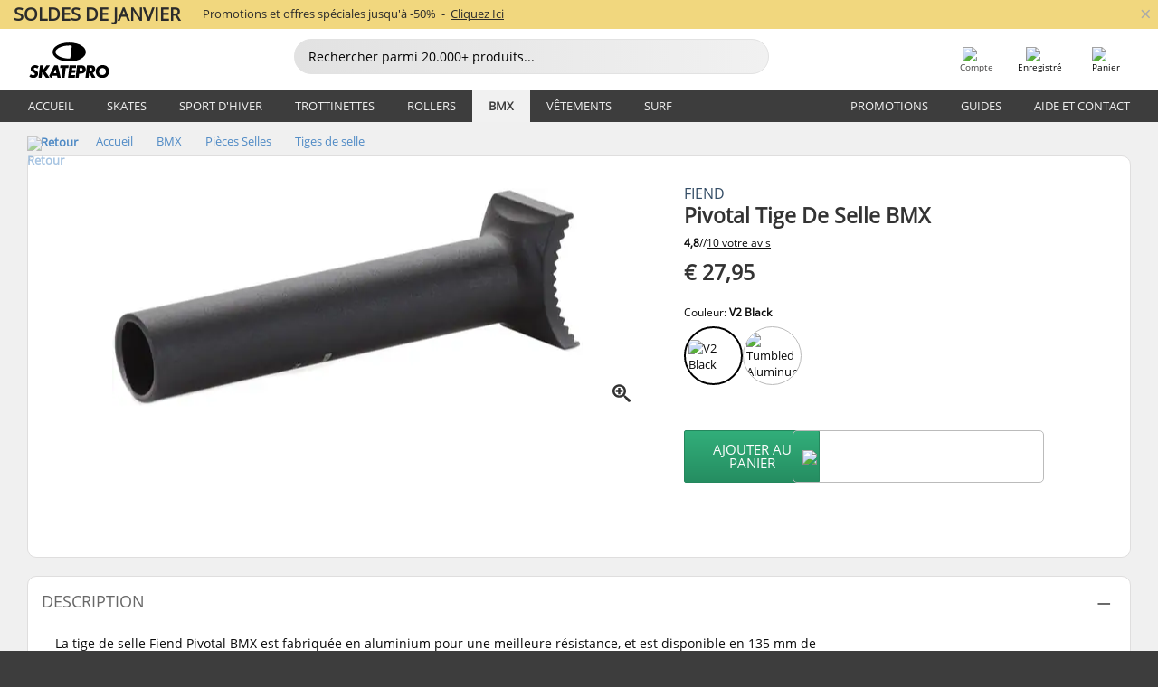

--- FILE ---
content_type: text/html; charset=UTF-8
request_url: https://www.skatepro.be/fr/600-13673.htm
body_size: 27235
content:
<!doctype html>
<html class="no-js" dir="ltr" lang="fr-be">
<head itemscope itemtype="http://schema.org/WebSite">
	<link rel="dns-prefetch" href="https://cdn.skatepro.com"/>
	<link rel="preconnect" href="https://cdn.skatepro.com"/>
	<meta charset="utf-8" />
	<meta itemprop="name" content="SkatePro.be" />
	<title>Fiend Pivotal Tige De Selle BMX | SkatePro</title>
	<meta name="description" content="En stock. Commandez maintenant pour € 27,95. La tige de selle Fiend Pivotal BMX est fabriquée en aluminium pour une meilleure.. ✓ Livraison le lendemain" />
	<meta property="og:image" content="https://cdn.skatepro.com/product/520/fiend-pivotal-bmx-seat-post-x4.webp" />
	<meta property="og:title" content="Fiend Pivotal Tige De Selle BMX | SkatePro" />
	<meta property="og:url" content="https://www.skatepro.be/fr/600-13673.htm" />
	<meta property="og:type" content="website" />
	<link rel="canonical" href="https://www.skatepro.be/fr/600-13673.htm" />
	<link rel="alternate" hreflang="cs" href="https://www.skatepro.cz/600-13673.htm" />
	<link rel="alternate" hreflang="da" href="https://www.skatepro.dk/600-13673.htm" />
	<link rel="alternate" hreflang="de" href="https://www.skatepro.de/600-13673.htm" />
	<link rel="alternate" hreflang="de-at" href="https://www.skatepro.at/600-13673.htm" />
	<link rel="alternate" hreflang="de-ch" href="https://www.skatepro.ch/de/600-13673.htm" />
	<link rel="alternate" hreflang="el" href="https://www.skatepro.gr/600-13673.htm" />
	<link rel="alternate" hreflang="en" href="https://www.skatepro.com/en-us/600-13673.htm" />
	<link rel="alternate" hreflang="en-au" href="https://www.skatepro.com.au/600-13673.htm" />
	<link rel="alternate" hreflang="en-ca" href="https://www.skatepro.ca/en/600-13673.htm" />
	<link rel="alternate" hreflang="en-gb" href="https://www.skatepro.uk/600-13673.htm" />
	<link rel="alternate" hreflang="en-ie" href="https://www.skatepro.ie/600-13673.htm" />
	<link rel="alternate" hreflang="en-nz" href="https://www.skatepro.co.nz/600-13673.htm" />
	<link rel="alternate" hreflang="es" href="https://www.skatepro.es/600-13673.htm" />
	<link rel="alternate" hreflang="es-mx" href="https://www.skatepro.com.mx/600-13673.htm" />
	<link rel="alternate" hreflang="es-us" href="https://www.skatepro.com/es-us/600-13673.htm" />
	<link rel="alternate" hreflang="et" href="https://www.skatepro.ee/600-13673.htm" />
	<link rel="alternate" hreflang="fi" href="https://www.skatepro.fi/600-13673.htm" />
	<link rel="alternate" hreflang="fr" href="https://www.skatepro.fr/600-13673.htm" />
	<link rel="alternate" hreflang="fr-be" href="https://www.skatepro.be/fr/600-13673.htm" />
	<link rel="alternate" hreflang="fr-ca" href="https://www.skatepro.ca/fr/600-13673.htm" />
	<link rel="alternate" hreflang="fr-ch" href="https://www.skatepro.ch/fr/600-13673.htm" />
	<link rel="alternate" hreflang="hr" href="https://www.skatepro.hr/600-13673.htm" />
	<link rel="alternate" hreflang="hu" href="https://www.skatepro.hu/600-13673.htm" />
	<link rel="alternate" hreflang="it" href="https://www.skatepro.it/600-13673.htm" />
	<link rel="alternate" hreflang="lt" href="https://www.skatepro.lt/600-13673.htm" />
	<link rel="alternate" hreflang="lv" href="https://www.skatepro.lv/600-13673.htm" />
	<link rel="alternate" hreflang="nl" href="https://www.skatepro.nl/600-13673.htm" />
	<link rel="alternate" hreflang="nl-be" href="https://www.skatepro.be/nl/600-13673.htm" />
	<link rel="alternate" hreflang="no" href="https://www.skatepro.no/600-13673.htm" />
	<link rel="alternate" hreflang="pl" href="https://www.skatepro.com.pl/600-13673.htm" />
	<link rel="alternate" hreflang="pt" href="https://www.skatepro.pt/600-13673.htm" />
	<link rel="alternate" hreflang="ro" href="https://www.skatepro.ro/600-13673.htm" />
	<link rel="alternate" hreflang="ru" href="https://www.skatepro.ru/600-13673.htm" />
	<link rel="alternate" hreflang="sv" href="https://www.skatepro.se/600-13673.htm" />
	<meta name="viewport" content="width=device-width, initial-scale=1.0, maximum-scale=1" />
	<meta http-equiv="X-UA-Compatible" content="IE=edge" />
	<meta name="format-detection" content="telephone=no" />
		<meta name="msapplication-config" content="https://cdn.skatepro.com/shop/skatepro/browserconfig.xml?v=2">
	<meta name="theme-color" content="#000000">
	<link rel="apple-touch-icon" sizes="180x180" href="https://cdn.skatepro.com/shop/skatepro/apple-touch-icon.png?v=2">
	<link rel="icon" type="image/png" href="https://cdn.skatepro.com/shop/skatepro/favicon-32x32.png?v=2" sizes="32x32">
	<link rel="icon" type="image/png" href="https://cdn.skatepro.com/shop/skatepro/favicon-16x16.png?v=2" sizes="16x16">
	<link rel="manifest" href="https://cdn.skatepro.com/shop/skatepro/manifest.json?v=2">
	<link rel="mask-icon" href="https://cdn.skatepro.com/shop/skatepro/safari-pinned-tab.svg?v=3" color="#000000">
		<base href="https://www.skatepro.be/fr/" />
	<link rel="shortcut icon" href="https://cdn.skatepro.com/shop/skatepro/favicon.ico?v=2">
		<link rel="stylesheet" type="text/css" href="https://cdn.skatepro.com/css/vendor/foundation/foundation.min.css"  />
	<link rel="stylesheet" type="text/css" href="https://cdn.skatepro.com/css/general.min-1769091785.css"  />
	<link rel="stylesheet" type="text/css" href="https://cdn.skatepro.com/css/section.min-1769091785.css"  />
	<link rel="stylesheet" type="text/css" href="https://cdn.skatepro.com/css/section_guide.min-1769091785.css"  />
	<link rel="stylesheet" type="text/css" href="https://cdn.skatepro.com/css/sizing_guide.min-1769091785.css"  />
	<link rel="stylesheet" type="text/css" href="https://cdn.skatepro.com/css/product_info.min-1769091785.css"  />
	<link rel="stylesheet" type="text/css" href="https://cdn.skatepro.com/css/product.min-1769091785.css"  />
	<link rel="stylesheet" type="text/css" href="https://cdn.skatepro.com/css/vendor/slick/slick.css"  />
	<link rel="stylesheet" type="text/css" href="https://cdn.skatepro.com/css/vendor/photoswipe/photoswipe.css"  />
	<link rel="stylesheet" type="text/css" href="https://cdn.skatepro.com/css/vendor/photoswipe/default-skin/default_skin.css"  />
	<link rel="stylesheet" type="text/css" href="https://cdn.skatepro.com/css/other.min-1769091785.css"  />
	<link rel="stylesheet" type="text/css" href="https://cdn.skatepro.com/css/vendor/google/font.css"  />
	<script type="text/javascript" src="https://cdn.skatepro.com/web_component/autocomplete/autocomplete_section.min-1769091785.js" defer crossorigin></script>
	<script type="text/javascript" src="https://cdn.skatepro.com/web_component/autocomplete/autocomplete_product.min-1769091785.js" defer crossorigin></script>
	<script type="text/javascript" src="https://cdn.skatepro.com/web_component/autocomplete/autocomplete_phrase.min-1769091785.js" defer crossorigin></script>
	<script type="text/javascript" src="https://cdn.skatepro.com/web_component/autocomplete/autocomplete_article.min-1769091785.js" defer crossorigin></script>
	<script type="text/javascript" src="https://cdn.skatepro.com/web_component/autocomplete/autocomplete_brand.min-1769091785.js" defer crossorigin></script>
	<script type="text/javascript" src="https://cdn.skatepro.com/web_component/autocomplete/autocomplete_category.min-1769091785.js" defer crossorigin></script>
	<script type="text/javascript" src="https://cdn.skatepro.com/web_component/product_list_box.min-1769091785.js" defer crossorigin></script>
	<script type="text/javascript" src="https://cdn.skatepro.com/web_component/recommended_product.min-1769091785.js" defer crossorigin></script>
	<script type="text/javascript" src="https://cdn.skatepro.com/web_component/recommendation_section.min-1769091785.js" defer crossorigin></script>
	<script type="text/javascript" src="https://cdn.skatepro.com/web_component/custom_dialog.min-1769091785.js" defer crossorigin></script>
	<script type="text/javascript" src="https://cdn.skatepro.com/web_component/review_user.min-1769091785.js" defer crossorigin></script>
	<script type="text/javascript" src="https://cdn.skatepro.com/web_component/review_average.min-1769091785.js" defer crossorigin></script>
	<script type="text/javascript" src="https://cdn.skatepro.com/web_component/review_number_per_star.min-1769091785.js" defer crossorigin></script>
	<script type="text/javascript" src="https://cdn.skatepro.com/web_component/notification_box.min-1769091785.js" defer crossorigin></script>
	<script type="text/javascript" src="https://cdn.skatepro.com/web_component/rating_star.min-1769091785.js" defer crossorigin></script>
	<script type="text/javascript" src="https://cdn.skatepro.com/web_component/color_swatch.min-1769091785.js" defer crossorigin></script>
	<script type="text/javascript" src="https://cdn.skatepro.com/web_component/expert_review.min-1769091785.js" defer crossorigin></script>
	<script type="text/javascript" src="https://cdn.skatepro.com/web_component/review_gallery.min-1769091785.js" defer crossorigin></script>
	<script src="https://cdn.skatepro.com/js/vendor/jquery/jquery.min.js" crossorigin="anonymous"></script>
	<script src="https://cdn.skatepro.com/js/vendor/foundation/foundation.js" crossorigin="anonymous"></script>
	<script src="https://cdn.skatepro.com/js/general.min-1769091785.js" crossorigin="anonymous"></script>
	<script src="https://cdn.skatepro.com/js/vendor/adoptedstylesheet/adoptedStyleSheets.js" crossorigin="anonymous"></script>
	<script src="https://cdn.skatepro.com/js/autocomplete_search.min-1769091785.js" crossorigin="anonymous"></script>
	<script src="https://cdn.skatepro.com/js/data/model/product_model.min-1769091785.js" crossorigin="anonymous"></script>
	<script src="https://cdn.skatepro.com/js/data/model/brand_model.min-1769091785.js" crossorigin="anonymous"></script>
	<script src="https://cdn.skatepro.com/js/data/model/article_model.min-1769091785.js" crossorigin="anonymous"></script>
	<script src="https://cdn.skatepro.com/js/data/model/phrase_model.min-1769091785.js" crossorigin="anonymous"></script>
	<script src="https://cdn.skatepro.com/js/data/model/category_model.min-1769091785.js" crossorigin="anonymous"></script>
	<script src="https://cdn.skatepro.com/js/data/model/product_result_model.min-1769091785.js" crossorigin="anonymous"></script>
	<script src="https://cdn.skatepro.com/js/data/model/review_model.min-1769091785.js" crossorigin="anonymous"></script>
	<script src="https://cdn.skatepro.com/js/data/model/expert_review_model.min-1769091785.js" crossorigin="anonymous"></script>
	<script src="https://cdn.skatepro.com/js/validate.min-1769091785.js" crossorigin="anonymous"></script>
	<script src="https://cdn.skatepro.com/js/tracking.min-1769091785.js" crossorigin="anonymous"></script>
	<script src="https://cdn.skatepro.com/js/element_spacer.min-1769091785.js" crossorigin="anonymous"></script>
	<script src="https://cdn.skatepro.com/js/slider.min-1769091785.js" crossorigin="anonymous"></script>
	<script src="https://cdn.skatepro.com/js/vendor/slick/slick.js" crossorigin="anonymous"></script>
	<script src="https://cdn.skatepro.com/js/product.min-1769091785.js" crossorigin="anonymous"></script>
	<script src="https://cdn.skatepro.com/js/product_info.min-1769091785.js" crossorigin="anonymous"></script>
	<script src="https://cdn.skatepro.com/js/shorten.min-1769091785.js" crossorigin="anonymous"></script>
	<script src="https://cdn.skatepro.com/js/constant.min-1769091785.js" crossorigin="anonymous"></script>
	<script async src="https://cdn.skatepro.com/js/vendor/foundation/what-input.js" crossorigin="anonymous"></script>
	<script async src="https://cdn.skatepro.com/js/vendor/photoswipe/photoswipe.js" crossorigin="anonymous"></script>
	<script async src="https://cdn.skatepro.com/js/vendor/photoswipe/photoswipe_ui_default.js" crossorigin="anonymous"></script>
	<script id="usercentrics-cmp" src="https://web.cmp.usercentrics.eu/ui/loader.js" data-settings-id="hk8ePZ5G8CSHKr" async></script><script>
		window.addEventListener('UC_UI_INITIALIZED', function(event) {
			UC_UI.showFirstLayer();
		})
		</script><script>
		window.dataLayer = window.dataLayer || [];
    function gtag(){dataLayer.push(arguments);}
    const gtm_mode = true;
    
    gtag('consent', 'default', {
        ad_personalization: 'denied',
        ad_storage: 'denied',
        ad_user_data: 'denied',
        analytics_storage: 'denied',
        functionality_storage: 'denied',
        personalization_storage: 'denied',
        security_storage: 'granted',
        wait_for_update: 500
    });
    gtag('set', 'ads_data_redaction', true);
window.dataLayer.push({"dimension2_gtm":"13673","dimension3_gtm":"product","dimension4_gtm":"172.31"});
</script>
<script>!function(){"use strict";function l(e){for(var t=e,r=0,n=document.cookie.split(";");r<n.length;r++){var o=n[r].split("=");if(o[0].trim()===t)return o[1]}}function s(e){return localStorage.getItem(e)}function u(e){return window[e]}function A(e,t){e=document.querySelector(e);return t?null==e?void 0:e.getAttribute(t):null==e?void 0:e.textContent}var e=window,t=document,r="script",n="dataLayer",o="https://gss.skatepro.be",a="",i="3jljyzvxkrjn",c="dkhf8eo=aWQ9R1RNLVdNQkxMV0RO&sort=desc",g="stapeUserId",v="",E="",d=!1;try{var d=!!g&&(m=navigator.userAgent,!!(m=new RegExp("Version/([0-9._]+)(.*Mobile)?.*Safari.*").exec(m)))&&16.4<=parseFloat(m[1]),f="stapeUserId"===g,I=d&&!f?function(e,t,r){void 0===t&&(t="");var n={cookie:l,localStorage:s,jsVariable:u,cssSelector:A},t=Array.isArray(t)?t:[t];if(e&&n[e])for(var o=n[e],a=0,i=t;a<i.length;a++){var c=i[a],c=r?o(c,r):o(c);if(c)return c}else console.warn("invalid uid source",e)}(g,v,E):void 0;d=d&&(!!I||f)}catch(e){console.error(e)}var m=e,g=(m[n]=m[n]||[],m[n].push({"gtm.start":(new Date).getTime(),event:"gtm.js"}),t.getElementsByTagName(r)[0]),v=I?"&bi="+encodeURIComponent(I):"",E=t.createElement(r),f=(d&&(i=8<i.length?i.replace(/([a-z]{8}$)/,"kp$1"):"kp"+i),!d&&a?a:o);E.async=!0,E.src=f+"/"+i+".js?"+c+v,null!=(e=g.parentNode)&&e.insertBefore(E,g)}();</script>
<script type="text/javascript" async src="https://www.googletagmanager.com/gtag/js?id=AW-925254201"></script>
<script type="text/javascript">
		gtag('js', new Date());
		gtag('config', 'AW-925254201', {'groups':'adwords', 'allow_enhanced_conversions':true});
</script>
		<!-- BING UET START -->
		<script type="text/plain" data-usercentrics="Microsoft Advertising Remarketing">
		try {
		(function(w,d,t,r,u){var f,n,i;w[u]=w[u]||[],f=function(){var o={ti:"5218731"};o.q=w[u];if(typeof UET==="function"){w[u]=new UET(o),w[u].push("pageLoad")}},n=d.createElement(t),n.src=r,n.async=1,n.onload=n.onreadystatechange=function(){var s=this.readyState;s&&s!=="loaded"&&s!=="complete"||(f(),n.onload=n.onreadystatechange=null)},i=d.getElementsByTagName(t)[0],i.parentNode.insertBefore(n,i)})(window,document,"script","//bat.bing.com/bat.js","uetq");
				} catch(e) {
			//Ignore errors
		}
		</script>
		<noscript>
			<img src="//bat.bing.com/action/0?ti=5218731&Ver=2" height="0" width="0" style="display:none; visibility: hidden;" />
		</noscript>
		<!-- BING UET END -->
				<script type="text/plain" src="//cdn.scarabresearch.com/js/187079763D62B1FC/scarab-v2.js" data-usercentrics="Emarsys" id="scarab-js-api"></script>
		<script type="text/plain" data-usercentrics="Emarsys">
		var ScarabQueue;
		ScarabQueue = ScarabQueue || [];
		</script>
		</head>
<body>
	<noscript><iframe src="https://gss.skatepro.be/ns.html?id=GTM-WMBLLWDN" height="0" width="0" style="display:none;visibility:hidden"></iframe></noscript>
		<noscript id="deferred-styles">
			<link rel="stylesheet" type="text/css" href="https://cdn.skatepro.com/css/mobile_menu2.min-1769091785.css" media="(max-width: 78.125em)" />
<link rel="stylesheet" type="text/css" href="https://cdn.skatepro.com/css/review.min-1769091785.css"  />
		</noscript>
		<script>
						(function() {
				if (typeof window.CustomEvent === "function") {
					return false;
				}

				function CustomEvent(event, params) {
					params = params || {bubbles: false, cancelable: false, detail: undefined};
					var evt = document.createEvent('CustomEvent');
					evt.initCustomEvent(event, params.bubbles, params.cancelable, params.detail);
					return evt;
				}
				CustomEvent.prototype = window.Event.prototype;
				window.CustomEvent = CustomEvent;
			})();
			var slick_loaded_event = new CustomEvent('slick_loaded', {});
			var loadDeferredStyles = function() {
				var addStylesNode = document.getElementById("deferred-styles");
				var replacement = document.createElement("div");
				replacement.innerHTML = addStylesNode.textContent;
				document.body.appendChild(replacement);
				addStylesNode.parentElement.removeChild(addStylesNode);
			};
			var raf = requestAnimationFrame || mozRequestAnimationFrame || webkitRequestAnimationFrame || msRequestAnimationFrame;
			if (raf) {
				raf(function() {
					window.setTimeout(loadDeferredStyles, 0);
				});
			}
			else {
				window.addEventListener('load', loadDeferredStyles);
			}
		</script>
		
		<script>
		let data_provider_settings = {
			'cluster_id': 'w251AC48E',
			'market': 'BE_FR',
			'locale': 'fr-FR',
			'touchpoint': window.innerWidth > 1250 ? 'desktop' : 'mobile',
			'session_key': 'b7aa38ddf81e1672676d4e99111a1e38',
			'customer_key': '',
			'limit': 60,
			'skip': 0,
		}
		let format_settings = {
			'link_prefix': 'https://www.skatepro.be/fr',
			'price_format': {"title":"Euro","symbol_left":"\u20ac","symbol_right":"","symbol_space":"yes","decimal_point":",","thousands_point":".","decimal_places":"2","value":"0.13405365","code":"EUR","currencies_id":"19","is_default":"0","allow_code_prepend":"0"},
			'cdn': 'https://cdn.skatepro.com',
			'static': 'https://static.skatepro.com',
			'date_format': 'd.m.Y',
			'company_name': 'SkatePro',
		}
		let content_provider = 'voyado';
		let recommendation_provider = 'voyado';
		let search_provider = 'voyado';
		
		window.asset_manifest = JSON.parse('{"js\/shop_payment.js":"js\/shop_payment.min-1769091785.js","js\/product_info_module.js":"js\/product_info_module.min-1769091785.js","js\/account_history_info.js":"js\/account_history_info.min-1769091785.js","js\/product.js":"js\/product.min-1769091785.js","js\/product_info.js":"js\/product_info.min-1769091785.js","js\/specials_module.js":"js\/specials_module.min-1769091785.js","js\/checkout.js":"js\/checkout.min-1769091785.js","js\/customizer_module.js":"js\/customizer_module.min-1769091785.js","js\/account_history.js":"js\/account_history.min-1769091785.js","js\/dialog_polyfill.js":"js\/dialog_polyfill.min-1769091785.js","js\/checkout_shop_module.js":"js\/checkout_shop_module.min-1769091785.js","js\/reviews_write.js":"js\/reviews_write.min-1769091785.js","js\/constant.js":"js\/constant.min-1769091785.js","js\/error404_module.js":"js\/error404_module.min-1769091785.js","js\/account.js":"js\/account.min-1769091785.js","js\/build.js":"js\/build.min-1769091785.js","js\/product_info_module.min2.js":"js\/product_info_module.min2.min-1761120504.js","js\/brand_module.js":"js\/brand_module.min-1769091785.js","js\/article_module.js":"js\/article_module.min-1769091785.js","js\/reviews_write_module.js":"js\/reviews_write_module.min-1769091785.js","js\/element_spacer.js":"js\/element_spacer.min-1769091785.js","js\/tracking.js":"js\/tracking.min-1769091785.js","js\/search_module.js":"js\/search_module.min-1769091785.js","js\/collect_component.js":"js\/collect_component.min-1769091785.js","js\/form_check.js":"js\/form_check.min-1769091785.js","js\/category_module.js":"js\/category_module.min-1769091785.js","js\/index_module.js":"js\/index_module.min-1769091785.js","js\/product_info.min2.js":"js\/product_info.min2.min-1761025787.js","js\/logoff_module.js":"js\/logoff_module.min-1769091785.js","js\/general.js":"js\/general.min-1769091785.js","js\/sizing_guide_module.js":"js\/sizing_guide_module.min-1769091785.js","js\/barcode_scanner.js":"js\/barcode_scanner.min-1769091785.js","js\/validate.js":"js\/validate.min-1769091785.js","js\/collect.js":"js\/collect.min-1769091785.js","js\/autocomplete_search.js":"js\/autocomplete_search.min-1769091785.js","js\/cart.js":"js\/cart.min-1769091785.js","js\/data\/model\/expert_review_model.js":"js\/data\/model\/expert_review_model.min-1769091785.js","js\/data\/model\/phrase_model.js":"js\/data\/model\/phrase_model.min-1769091785.js","js\/data\/model\/product_result_model.js":"js\/data\/model\/product_result_model.min-1769091785.js","js\/data\/model\/top3_subsection_model.js":"js\/data\/model\/top3_subsection_model.min-1769091785.js","js\/data\/model\/product_model.js":"js\/data\/model\/product_model.min-1769091785.js","js\/data\/model\/article_model.js":"js\/data\/model\/article_model.min-1769091785.js","js\/data\/model\/brand_model.js":"js\/data\/model\/brand_model.min-1769091785.js","js\/data\/model\/cart_product_model.js":"js\/data\/model\/cart_product_model.min-1769091785.js","js\/data\/model\/filter_type_text_model.js":"js\/data\/model\/filter_type_text_model.min-1769091785.js","js\/data\/model\/filter_type_sort_model.js":"js\/data\/model\/filter_type_sort_model.min-1769091785.js","js\/data\/model\/filter_value_color_model.js":"js\/data\/model\/filter_value_color_model.min-1769091785.js","js\/data\/model\/filter_type_range_model.js":"js\/data\/model\/filter_type_range_model.min-1769091785.js","js\/data\/model\/category_model.js":"js\/data\/model\/category_model.min-1769091785.js","js\/data\/model\/return_product_model.js":"js\/data\/model\/return_product_model.min-1769091785.js","js\/data\/model\/review_model.js":"js\/data\/model\/review_model.min-1769091785.js","js\/data\/model\/filter_type_color_model.js":"js\/data\/model\/filter_type_color_model.min-1769091785.js","js\/data\/model\/filter_type_model.js":"js\/data\/model\/filter_type_model.min-1769091785.js","js\/data\/model\/filter_value_text_model.js":"js\/data\/model\/filter_value_text_model.min-1769091785.js","js\/data\/model\/filter_value_model.js":"js\/data\/model\/filter_value_model.min-1769091785.js","js\/data\/data_service.js":"js\/data\/data_service.min-1769091785.js","js\/data\/product_list_state.js":"js\/data\/product_list_state.min-1769091785.js","js\/data\/provider\/skatepro\/map_to_category_model.js":"js\/data\/provider\/skatepro\/map_to_category_model.min-1769091785.js","js\/data\/provider\/skatepro\/search.js":"js\/data\/provider\/skatepro\/search.min-1769091785.js","js\/data\/provider\/skatepro\/autocomplete.js":"js\/data\/provider\/skatepro\/autocomplete.min-1769091785.js","js\/data\/provider\/skatepro\/index.js":"js\/data\/provider\/skatepro\/index.min-1769091785.js","js\/data\/provider\/skatepro\/article.js":"js\/data\/provider\/skatepro\/article.min-1769091785.js","js\/data\/provider\/skatepro\/sizing_guide.js":"js\/data\/provider\/skatepro\/sizing_guide.min-1769091785.js","js\/data\/provider\/skatepro\/service.js":"js\/data\/provider\/skatepro\/service.min-1769091785.js","js\/data\/provider\/skatepro\/cart.js":"js\/data\/provider\/skatepro\/cart.min-1769091785.js","js\/data\/provider\/skatepro\/product.js":"js\/data\/provider\/skatepro\/product.min-1769091785.js","js\/data\/provider\/skatepro\/category.js":"js\/data\/provider\/skatepro\/category.min-1769091785.js","js\/data\/provider\/skatepro\/map_to_brand_model.js":"js\/data\/provider\/skatepro\/map_to_brand_model.min-1769091785.js","js\/data\/provider\/skatepro\/specials.js":"js\/data\/provider\/skatepro\/specials.min-1769091785.js","js\/data\/provider\/skatepro\/map_to_article_model.js":"js\/data\/provider\/skatepro\/map_to_article_model.min-1769091785.js","js\/data\/provider\/skatepro\/map_to_product_model.js":"js\/data\/provider\/skatepro\/map_to_product_model.min-1769091785.js","js\/data\/provider\/voyado\/filter.js":"js\/data\/provider\/voyado\/filter.min-1769091785.js","js\/data\/provider\/voyado\/map_to_brand_model.js":"js\/data\/provider\/voyado\/map_to_brand_model.min-1769091785.js","js\/data\/provider\/voyado\/map_to_phrase_model.js":"js\/data\/provider\/voyado\/map_to_phrase_model.min-1769091785.js","js\/data\/provider\/voyado\/map_to_article_model.js":"js\/data\/provider\/voyado\/map_to_article_model.min-1769091785.js","js\/data\/provider\/voyado\/map_to_product_model.js":"js\/data\/provider\/voyado\/map_to_product_model.min-1769091785.js","js\/data\/provider\/voyado\/service.js":"js\/data\/provider\/voyado\/service.min-1769091785.js","js\/data\/provider\/voyado\/product.js":"js\/data\/provider\/voyado\/product.min-1769091785.js","js\/data\/provider\/voyado\/map_to_filter_model.js":"js\/data\/provider\/voyado\/map_to_filter_model.min-1769091785.js","js\/data\/provider\/voyado\/search.js":"js\/data\/provider\/voyado\/search.min-1769091785.js","js\/data\/provider\/voyado\/map_to_category_model.js":"js\/data\/provider\/voyado\/map_to_category_model.min-1769091785.js","js\/data\/provider\/voyado\/notification.js":"js\/data\/provider\/voyado\/notification.min-1769091785.js","js\/data\/provider\/voyado\/cart.js":"js\/data\/provider\/voyado\/cart.min-1769091785.js","js\/data\/provider\/voyado\/search_origin.js":"js\/data\/provider\/voyado\/search_origin.min-1769091785.js","js\/data\/provider\/voyado\/api.js":"js\/data\/provider\/voyado\/api.min-1769091785.js","js\/data\/provider\/voyado\/landing_page.js":"js\/data\/provider\/voyado\/landing_page.min-1769091785.js","js\/data\/provider\/voyado\/autocomplete.js":"js\/data\/provider\/voyado\/autocomplete.min-1769091785.js","js\/cart_module.js":"js\/cart_module.min-1769091785.js","js\/slider.js":"js\/slider.min-1769091785.js","js\/checkout_shop.js":"js\/checkout_shop.min-1769091785.js","js\/filter.js":"js\/filter.min-1769091785.js","js\/test.js":"js\/test.min-1769091785.js","js\/mobile_menu.js.php":"js\/mobile_menu.js.min-1769091785.php","js\/shorten.js":"js\/shorten.min-1769091785.js","js\/render_list.js":"js\/render_list.min-1769091785.js","js\/contact_us.js":"js\/contact_us.min-1769091785.js","js\/customizer.js":"js\/customizer.min-1769091785.js","css\/search.css":"css\/search.min-1769091785.css","css\/section_product.css":"css\/section_product.min-1769091785.css","css\/category.css":"css\/category.min-1769091785.css","css\/checkout.css":"css\/checkout.min-1769091785.css","css\/collect_mobile.css":"css\/collect_mobile.min-1769091785.css","css\/review.css":"css\/review.min-1769091785.css","css\/section_category.css":"css\/section_category.min-1769091785.css","css\/section_minibanner.css":"css\/section_minibanner.min-1769091785.css","css\/general_nordicsport.css":"css\/general_nordicsport.min-1769091785.css","css\/account.css":"css\/account.min-1769091785.css","css\/team_skatepro.css":"css\/team_skatepro.min-1769091785.css","css\/general.css":"css\/general.min-1769091785.css","css\/checkout_right_cart.css":"css\/checkout_right_cart.min-1769091785.css","css\/other.css":"css\/other.min-1769091785.css","css\/section_brand.css":"css\/section_brand.min-1769091785.css","css\/section_top3.css":"css\/section_top3.min-1769091785.css","css\/section_about.css":"css\/section_about.min-1769091785.css","css\/customizer.css":"css\/customizer.min-1769091785.css","css\/checkout_shop.css":"css\/checkout_shop.min-1769091785.css","css\/build.css":"css\/build.min-1769091785.css","css\/product.css":"css\/product.min-1769091785.css","css\/article.css":"css\/article.min-1769091785.css","css\/filter.css":"css\/filter.min-1769091785.css","css\/printorder.css":"css\/printorder.min-1769091785.css","css\/account_history_info.css":"css\/account_history_info.min-1769091785.css","css\/mobile_menu2.css":"css\/mobile_menu2.min-1769091785.css","css\/section.css":"css\/section.min-1769091785.css","css\/section_guide.css":"css\/section_guide.min-1769091785.css","css\/collect_tablet.css":"css\/collect_tablet.min-1769091785.css","css\/mobile_menu.css":"css\/mobile_menu.min-1769091785.css","css\/dialog_polyfill.css":"css\/dialog_polyfill.min-1769091785.css","css\/product_info.css":"css\/product_info.min-1769091785.css","css\/domain_article.css":"css\/domain_article.min-1769091785.css","css\/sizing_guide.css":"css\/sizing_guide.min-1769091785.css","web_component\/color_swatch.js":"web_component\/color_swatch.min-1769091785.js","web_component\/recommendation_section.js":"web_component\/recommendation_section.min-1769091785.js","web_component\/review_average.js":"web_component\/review_average.min-1769091785.js","web_component\/product_list_box.js":"web_component\/product_list_box.min-1769091785.js","web_component\/recommended_product.js":"web_component\/recommended_product.min-1769091785.js","web_component\/autocomplete\/autocomplete_brand.js":"web_component\/autocomplete\/autocomplete_brand.min-1769091785.js","web_component\/autocomplete\/autocomplete_phrase.js":"web_component\/autocomplete\/autocomplete_phrase.min-1769091785.js","web_component\/autocomplete\/autocomplete_article.js":"web_component\/autocomplete\/autocomplete_article.min-1769091785.js","web_component\/autocomplete\/autocomplete_section.js":"web_component\/autocomplete\/autocomplete_section.min-1769091785.js","web_component\/autocomplete\/autocomplete_category.js":"web_component\/autocomplete\/autocomplete_category.min-1769091785.js","web_component\/autocomplete\/autocomplete_product.js":"web_component\/autocomplete\/autocomplete_product.min-1769091785.js","web_component\/input_currency.js":"web_component\/input_currency.min-1769091785.js","web_component\/expert_review.js":"web_component\/expert_review.min-1769091785.js","web_component\/pagination_list.js":"web_component\/pagination_list.min-1769091785.js","web_component\/article_list_box.js":"web_component\/article_list_box.min-1769091785.js","web_component\/webpos\/webpos_quantity_input.js":"web_component\/webpos\/webpos_quantity_input.min-1769091785.js","web_component\/webpos\/webpos_delete.js":"web_component\/webpos\/webpos_delete.min-1769091785.js","web_component\/webpos\/webpos_return_product.js":"web_component\/webpos\/webpos_return_product.min-1769091785.js","web_component\/webpos\/webpos_product.js":"web_component\/webpos\/webpos_product.min-1769091785.js","web_component\/product_list_section.js":"web_component\/product_list_section.min-1769091785.js","web_component\/page_load_more.js":"web_component\/page_load_more.min-1769091785.js","web_component\/category_button.js":"web_component\/category_button.min-1769091785.js","web_component\/review_user.js":"web_component\/review_user.min-1769091785.js","web_component\/review_number_per_star.js":"web_component\/review_number_per_star.min-1769091785.js","web_component\/notification_box.js":"web_component\/notification_box.min-1769091785.js","web_component\/filter\/filter_option_range.js":"web_component\/filter\/filter_option_range.min-1769091785.js","web_component\/filter\/filter_button_badge.js":"web_component\/filter\/filter_button_badge.min-1769091785.js","web_component\/filter\/filter_option_radio.js":"web_component\/filter\/filter_option_radio.min-1769091785.js","web_component\/filter\/filter_button_reset.js":"web_component\/filter\/filter_button_reset.min-1769091785.js","web_component\/filter\/filter_button_list.js":"web_component\/filter\/filter_button_list.min-1769091785.js","web_component\/filter\/filter_button_sort.js":"web_component\/filter\/filter_button_sort.min-1769091785.js","web_component\/filter\/filter_option_checkbox.js":"web_component\/filter\/filter_option_checkbox.min-1769091785.js","web_component\/filter\/filter_button.js":"web_component\/filter\/filter_button.min-1769091785.js","web_component\/filter\/filter_option_color.js":"web_component\/filter\/filter_option_color.min-1769091785.js","web_component\/filter\/filter_dialog.js":"web_component\/filter\/filter_dialog.min-1769091785.js","web_component\/custom_dialog.js":"web_component\/custom_dialog.min-1769091785.js","web_component\/account\/account_order.js":"web_component\/account\/account_order.min-1769091785.js","web_component\/account\/account_dashboard_button.js":"web_component\/account\/account_dashboard_button.min-1769091785.js","web_component\/review_gallery.js":"web_component\/review_gallery.min-1769091785.js","web_component\/rating_star.js":"web_component\/rating_star.min-1769091785.js","web_component\/article_list_section.js":"web_component\/article_list_section.min-1769091785.js","web_component\/top3\/top3_subsection.js":"web_component\/top3\/top3_subsection.min-1769091785.js","web_component\/top3\/top3_product.js":"web_component\/top3\/top3_product.min-1769091785.js","web_component\/top3\/top3_section.js":"web_component\/top3\/top3_section.min-1769091785.js"}');
  		window.asset = function (path) {
    		return 'https://cdn.skatepro.com/' + (window.asset_manifest[path] || path);
		};
		
		var cache_bust_data_provider = '?74';
		
		let DEV_ONLY = false;
		</script>
		<script type='module'>
		//TODO TSJ, 2024-07-04: Put this somewhere else - it does not belong here
		const { data_service } = await import(asset('js/data/data_service.js'));
		
		let notification_data_provider_settings = {
				...data_provider_settings,
				provider: 'voyado'
			};
		let notification_instance = await data_service.create(notification_data_provider_settings);
		
		// Voyado notification handling
		document.body.addEventListener('click', async (event) => {
			// Check if the clicked element is a custom element (contains a hyphen)
			if (event.target.tagName && event.target.tagName.includes('-')) {
				// We use composedPath() to get the full path of the event, including the shadow DOM for nested custom elements
				const path = event.composedPath();
  
				// Find the first <a> element with a data-track_value/track_type attribute
				const targetLink = path.find(element =>
					element instanceof HTMLAnchorElement && element.hasAttribute('data-track_type') && element.hasAttribute('data-track_value')
				);
				
				if (targetLink) {
					const track_type = targetLink.getAttribute('data-track_type');
					const track_value = targetLink.getAttribute('data-track_value');
					
					// Stop the default behavior of the <a> tag
					event.preventDefault();
					
					switch (track_type) {
						case 'click':
							await notification_instance.notification_click(track_value);
							break;
						case 'add_favorite':
							await notification_instance.notification_add_favorite(track_value);
							break;
						case 'remove_favorite':
							await notification_instance.notification_remove_favorite(track_value);
							break;
						case 'add_to_cart':
							await notification_instance.notification_add_to_cart(track_value);
							break;
					}
					
					if (event.ctrlKey || event.shiftKey || event.metaKey) {
						window.open(targetLink.href, '_blank');
					} 
					else {
						window.location.href = targetLink.href;
					}
				}
			}
		});
		</script>
		
		<div class="header_infobar" style="background-color:#F1D77E;">
			<div class="row collapse infobar_content" onclick="location.href='https://www.skatepro.be/fr/l1112.htm';">
				<div class="width_row" style="background-color:#F1D77E;">			
			<div class="float-left display_inline_block font_size_20 bold uppercase" style="font-size: 20px; margin-right: 25px; line-height: 100%;color: #2B2B2B">Soldes de janvier
			</div>
			<div class="float-left align_left" style="font-size: 13px; padding-right: 30px;color: #2B2B2B">
				Promotions et offres spéciales jusqu'à -50%&nbsp; -&nbsp; <span style="text-decoration: underline">Cliquez Ici</span>
			</div>
		</div>
			</div>
			
		<div class="infobar_close_x" onclick="close_banner(event, 'seasonal_sale', true);$(this).closest('div.header_infobar').slideToggle();">&times;</div>			
	
		</div>
	<!-- header -->
<div class="header_container" style="position: relative;">
	<div class="row collapse" style="position: relative; padding-top: 4px;">
		<div class="small-8 medium-7 large-3 columns">
			<div style="display: table; width: 100%;">
				<div style="display: table-cell; width: 1%;">
					<div class="header_mobile hide-for-large" style="min-width: 60px;color:#FFF;" onclick="toggle_mobile_menu()">
						<div class="mobile_menu_button">
							<span class="mobile_menu_button_bar"></span>
							<span class="mobile_menu_button_bar"></span>
							<span class="mobile_menu_button_bar"></span>
							<span class="mobile_menu_button_bar"></span>
							<div>Menu</div>
						</div>
					</div>
				</div>

								<div class="header_logo_container" style="display: table-cell; text-align: center;">
					<div class="header_logo"><a href="https://www.skatepro.be/fr/" title="SkatePro"><img src="https://cdn.skatepro.com/shop/skatepro/logo.svg?7" alt="SkatePro" height="39" width="105" /></a></div>
				</div>
			</div>
		</div>
		<ul class="mobilemenu2 hide-for-large" style="display: none;"><li data-id="21" class="subcat"><div><img src="https://cdn.skatepro.com/icon/menu/21.svg" style="height: 30px;" />Skates</div><ul><li class="hide-for-large mobilemenu2_back">Skates</li><li data-id="181" class="subcat"><div>Skateboards</div><ul><li class="hide-for-large mobilemenu2_back">Skateboards</li><li data-id="84"><div><a href="https://www.skatepro.be/fr/c84.htm">Complets</a></div></li>
			<li data-id="257"><div><a href="https://www.skatepro.be/fr/c257.htm">Enfants</a></div></li>
			<li data-id="209"><div><a href="https://www.skatepro.be/fr/c209.htm">Planches</a></div></li>
			<li data-id="212"><div><a href="https://www.skatepro.be/fr/c212.htm">Trucks</a></div></li>
			<li data-id="200"><div><a href="https://www.skatepro.be/fr/c200.htm">Roues</a></div></li>
			<li data-id="274"><div><a href="https://www.skatepro.be/fr/c274.htm">Grip</a></div></li>
			<li data-id="186" class="subcat"><div>Pièces</div><ul><li class="hide-for-large mobilemenu2_back">Pièces</li><li data-id="183"><div><a href="https://www.skatepro.be/fr/c183.htm">Roulements</a></div></li>
			<li data-id="388"><div><a href="https://www.skatepro.be/fr/c388.htm">Pièces trucks</a></div></li>
			<li data-id="273"><div><a href="https://www.skatepro.be/fr/c273.htm">Vis & Écrous</a></div></li>
			<li data-id="390"><div><a href="https://www.skatepro.be/fr/c390.htm">Risers</a></div></li>
			<li data-id="112"><div><a href="https://www.skatepro.be/fr/c112.htm">Wax Skate</a></div></li>
			<li data-id="195"><div><a href="https://www.skatepro.be/fr/c195.htm">Rails</a></div></li>
			<li data-id="187"><div><a href="https://www.skatepro.be/fr/c187.htm">Entretien</a></div></li>
			</ul></li>
			<li data-id="81"><div><a href="https://www.skatepro.be/fr/c81.htm">Accessoires skate</a></div></li>
			<li data-id="268"><div><a href="https://www.skatepro.be/fr/c268.htm">Rampes</a></div></li>
			<li data-id="1008"><div><a href="https://www.skatepro.be/fr/c1008.htm">Sacs</a></div></li>
			</ul></li>
			<li data-id="219" class="subcat"><div>Longboards</div><ul><li class="hide-for-large mobilemenu2_back">Longboards</li><li data-id="83"><div><a href="https://www.skatepro.be/fr/c83.htm">Complets</a></div></li>
			<li data-id="208"><div><a href="https://www.skatepro.be/fr/c208.htm">Planches</a></div></li>
			<li data-id="226"><div><a href="https://www.skatepro.be/fr/c226.htm">Trucks</a></div></li>
			<li data-id="220"><div><a href="https://www.skatepro.be/fr/c220.htm">Roues</a></div></li>
			<li data-id="395"><div><a href="https://www.skatepro.be/fr/c395.htm">Grip</a></div></li>
			<li data-id="111" class="subcat"><div>Pièces</div><ul><li class="hide-for-large mobilemenu2_back">Pièces</li><li data-id="262"><div><a href="https://www.skatepro.be/fr/c262.htm">Roulements</a></div></li>
			<li data-id="413"><div><a href="https://www.skatepro.be/fr/c413.htm">Pièces trucks</a></div></li>
			<li data-id="272"><div><a href="https://www.skatepro.be/fr/c272.htm">Vis et écrous</a></div></li>
			<li data-id="415"><div><a href="https://www.skatepro.be/fr/c415.htm">Risers</a></div></li>
			<li data-id="605"><div><a href="https://www.skatepro.be/fr/c605.htm">Entretien</a></div></li>
			</ul></li>
			<li data-id="429"><div><a href="https://www.skatepro.be/fr/c429.htm">Merchandise</a></div></li>
			</ul></li>
			<li data-id="258" class="subcat"><div>Cruisers</div><ul><li class="hide-for-large mobilemenu2_back">Cruisers</li><li data-id="216"><div><a href="https://www.skatepro.be/fr/c216.htm">Complets</a></div></li>
			<li data-id="392"><div><a href="https://www.skatepro.be/fr/c392.htm">Enfants</a></div></li>
			<li data-id="260"><div><a href="https://www.skatepro.be/fr/c260.htm">Plastique / Penny</a></div></li>
			<li data-id="412"><div><a href="https://www.skatepro.be/fr/c412.htm">Planches</a></div></li>
			<li data-id="393"><div><a href="https://www.skatepro.be/fr/c393.htm">Trucks</a></div></li>
			<li data-id="300"><div><a href="https://www.skatepro.be/fr/c300.htm">Roues</a></div></li>
			<li data-id="394"><div><a href="https://www.skatepro.be/fr/c394.htm">Grip</a></div></li>
			<li data-id="340" class="subcat"><div>Pièces</div><ul><li class="hide-for-large mobilemenu2_back">Pièces</li><li data-id="299"><div><a href="https://www.skatepro.be/fr/c299.htm">Roulements</a></div></li>
			<li data-id="397"><div><a href="https://www.skatepro.be/fr/c397.htm">Pièces trucks</a></div></li>
			<li data-id="407"><div><a href="https://www.skatepro.be/fr/c407.htm">Vis & Écrous</a></div></li>
			<li data-id="410"><div><a href="https://www.skatepro.be/fr/c410.htm">Risers</a></div></li>
			<li data-id="607"><div><a href="https://www.skatepro.be/fr/c607.htm">Entretien</a></div></li>
			</ul></li>
			<li data-id="428"><div><a href="https://www.skatepro.be/fr/c428.htm">Accessoires</a></div></li>
			</ul></li>
			<li data-id="417" class="subcat"><div>Surfskates</div><ul><li class="hide-for-large mobilemenu2_back">Surfskates</li><li data-id="288"><div><a href="https://www.skatepro.be/fr/c288.htm">Complets</a></div></li>
			<li data-id="420"><div><a href="https://www.skatepro.be/fr/c420.htm">Trucks</a></div></li>
			<li data-id="421"><div><a href="https://www.skatepro.be/fr/c421.htm">Roues</a></div></li>
			<li data-id="396"><div><a href="https://www.skatepro.be/fr/c396.htm">Grip</a></div></li>
			<li data-id="422" class="subcat"><div>Pièces</div><ul><li class="hide-for-large mobilemenu2_back">Pièces</li><li data-id="425"><div><a href="https://www.skatepro.be/fr/c425.htm">Roulements</a></div></li>
			<li data-id="423"><div><a href="https://www.skatepro.be/fr/c423.htm">Bushings</a></div></li>
			<li data-id="408"><div><a href="https://www.skatepro.be/fr/c408.htm">Vis & Écrous</a></div></li>
			<li data-id="424"><div><a href="https://www.skatepro.be/fr/c424.htm">Risers</a></div></li>
			<li data-id="606"><div><a href="https://www.skatepro.be/fr/c606.htm">Entretien</a></div></li>
			</ul></li>
			<li data-id="604"><div><a href="https://www.skatepro.be/fr/c604.htm">Accessoires</a></div></li>
			</ul></li>
			<li data-id="418" class="subcat"><div>Waveboards</div><ul><li class="hide-for-large mobilemenu2_back">Waveboards</li><li data-id="155"><div><a href="https://www.skatepro.be/fr/c155.htm">Complets</a></div></li>
			<li data-id="168"><div><a href="https://www.skatepro.be/fr/c168.htm">Pièces</a></div></li>
			</ul></li>
			<li data-id="158" class="subcat"><div>Protections</div><ul><li class="hide-for-large mobilemenu2_back">Protections</li><li data-id="261" class="subcat"><div>Enfants</div><ul><li class="hide-for-large mobilemenu2_back">Enfants</li><li data-id="488"><div><a href="https://www.skatepro.be/fr/c488.htm">Casques</a></div></li>
			<li data-id="500"><div><a href="https://www.skatepro.be/fr/c500.htm">Set de Protections</a></div></li>
			</ul></li>
			<li data-id="486"><div><a href="https://www.skatepro.be/fr/c486.htm">Casques</a></div></li>
			<li data-id="471"><div><a href="https://www.skatepro.be/fr/c471.htm">Set de protections</a></div></li>
			<li data-id="497"><div><a href="https://www.skatepro.be/fr/c497.htm">Genouillères</a></div></li>
			<li data-id="503"><div><a href="https://www.skatepro.be/fr/c503.htm">Protège-Poignets</a></div></li>
			<li data-id="475"><div><a href="https://www.skatepro.be/fr/c475.htm">Coudières</a></div></li>
			<li data-id="496"><div><a href="https://www.skatepro.be/fr/c496.htm">Shorts de Protection</a></div></li>
			<li data-id="73"><div><a href="https://www.skatepro.be/fr/c73.htm">Gants longboard</a></div></li>
			</ul></li>
			<li data-id="217"><div><a href="https://www.skatepro.be/fr/c217.htm">Fingerskate</a></div></li>
			<li data-id="346"><div><a href="https://www.skatepro.be/fr/c346.htm">Snowskates</a></div></li>
			</ul></li>
			<li data-id="19" class="subcat"><div><img src="https://cdn.skatepro.com/icon/menu/19.svg" style="height: 30px;" />Sport d'Hiver</div><ul><li class="hide-for-large mobilemenu2_back">Sport d'Hiver</li><li data-id="71" class="subcat"><div>Patins à glace</div><ul><li class="hide-for-large mobilemenu2_back">Patins à glace</li><li data-id="233"><div><a href="https://www.skatepro.be/fr/c233.htm">Enfants</a></div></li>
			<li data-id="232"><div><a href="https://www.skatepro.be/fr/c232.htm">Artistiques</a></div></li>
			<li data-id="89"><div><a href="https://www.skatepro.be/fr/c89.htm">Loisir</a></div></li>
			<li data-id="1001"><div><a href="https://www.skatepro.be/fr/c1001.htm">Hockey sur glace</a></div></li>
			<li data-id="161"><div><a href="https://www.skatepro.be/fr/c161.htm">Accessoires</a></div></li>
			<li data-id="527"><div><a href="https://www.skatepro.be/fr/c527.htm">Semelles</a></div></li>
			<li data-id="494" class="subcat"><div>Protections</div><ul><li class="hide-for-large mobilemenu2_back">Protections</li><li data-id="134" class="subcat"><div>Enfants</div><ul><li class="hide-for-large mobilemenu2_back">Enfants</li><li data-id="484"><div><a href="https://www.skatepro.be/fr/c484.htm">Casques</a></div></li>
			<li data-id="474"><div><a href="https://www.skatepro.be/fr/c474.htm">Kit</a></div></li>
			</ul></li>
			<li data-id="483"><div><a href="https://www.skatepro.be/fr/c483.htm">Casques</a></div></li>
			<li data-id="601"><div><a href="https://www.skatepro.be/fr/c601.htm">Set de protection</a></div></li>
			<li data-id="603"><div><a href="https://www.skatepro.be/fr/c603.htm">Protège-poignets</a></div></li>
			<li data-id="609"><div><a href="https://www.skatepro.be/fr/c609.htm">Genouillères</a></div></li>
			<li data-id="476"><div><a href="https://www.skatepro.be/fr/c476.htm">Coudières</a></div></li>
			<li data-id="495"><div><a href="https://www.skatepro.be/fr/c495.htm">Shorts de Protection</a></div></li>
			</ul></li>
			</ul></li>
			<li data-id="331" class="subcat"><div>Skis Alpin</div><ul><li class="hide-for-large mobilemenu2_back">Skis Alpin</li><li data-id="68" class="subcat"><div>Skis</div><ul><li class="hide-for-large mobilemenu2_back">Skis</li><li data-id="306"><div><a href="https://www.skatepro.be/fr/c306.htm">Skis Enfant</a></div></li>
			<li data-id="335"><div><a href="https://www.skatepro.be/fr/c335.htm">Ski All Mountain</a></div></li>
			<li data-id="337"><div><a href="https://www.skatepro.be/fr/c337.htm">Ski Slalom</a></div></li>
			<li data-id="171"><div><a href="https://www.skatepro.be/fr/c171.htm">Skis Racing</a></div></li>
			<li data-id="336"><div><a href="https://www.skatepro.be/fr/c336.htm">Ski Freestyle</a></div></li>
			<li data-id="59"><div><a href="https://www.skatepro.be/fr/c59.htm">Skis Freeride</a></div></li>
			<li data-id="96"><div><a href="https://www.skatepro.be/fr/c96.htm">Randonnée</a></div></li>
			</ul></li>
			<li data-id="282" class="subcat"><div>Chaussures</div><ul><li class="hide-for-large mobilemenu2_back">Chaussures</li><li data-id="304"><div><a href="https://www.skatepro.be/fr/c304.htm">Hommes</a></div></li>
			<li data-id="307"><div><a href="https://www.skatepro.be/fr/c307.htm">Enfants</a></div></li>
			<li data-id="339"><div><a href="https://www.skatepro.be/fr/c339.htm">Femmes</a></div></li>
			<li data-id="533"><div><a href="https://www.skatepro.be/fr/c533.htm">Semelles</a></div></li>
			</ul></li>
			<li data-id="326"><div><a href="https://www.skatepro.be/fr/c326.htm">Fixations</a></div></li>
			<li data-id="305"><div><a href="https://www.skatepro.be/fr/c305.htm">Bâtons de ski</a></div></li>
			<li data-id="363" class="subcat"><div>Masques</div><ul><li class="hide-for-large mobilemenu2_back">Masques</li><li data-id="320"><div><a href="https://www.skatepro.be/fr/c320.htm">Masques</a></div></li>
			<li data-id="267"><div><a href="https://www.skatepro.be/fr/c267.htm">Covers</a></div></li>
			</ul></li>
			<li data-id="611" class="subcat"><div>Accessoires</div><ul><li class="hide-for-large mobilemenu2_back">Accessoires</li><li data-id="173"><div><a href="https://www.skatepro.be/fr/c173.htm">Peaux</a></div></li>
			<li data-id="103"><div><a href="https://www.skatepro.be/fr/c103.htm">Entretien</a></div></li>
			<li data-id="324"><div><a href="https://www.skatepro.be/fr/c324.htm">Divers</a></div></li>
			</ul></li>
			<li data-id="165" class="subcat"><div>Protections</div><ul><li class="hide-for-large mobilemenu2_back">Protections</li><li data-id="316"><div><a href="https://www.skatepro.be/fr/c316.htm">Casques</a></div></li>
			<li data-id="492"><div><a href="https://www.skatepro.be/fr/c492.htm">Short de Protection</a></div></li>
			<li data-id="323"><div><a href="https://www.skatepro.be/fr/c323.htm">Protections Dorsales</a></div></li>
			</ul></li>
			<li data-id="812"><div><a href="https://www.skatepro.be/fr/c812.htm">Matériel de survie</a></div></li>
			<li data-id="1011"><div><a href="https://www.skatepro.be/fr/c1011.htm">Sacs</a></div></li>
			</ul></li>
			<li data-id="100" class="subcat"><div>Snowboards</div><ul><li class="hide-for-large mobilemenu2_back">Snowboards</li><li data-id="60"><div><a href="https://www.skatepro.be/fr/c60.htm">Planches</a></div></li>
			<li data-id="309"><div><a href="https://www.skatepro.be/fr/c309.htm">Chaussures</a></div></li>
			<li data-id="310"><div><a href="https://www.skatepro.be/fr/c310.htm">Fixations</a></div></li>
			<li data-id="312"><div><a href="https://www.skatepro.be/fr/c312.htm">Enfants</a></div></li>
			<li data-id="358" class="subcat"><div>Protections</div><ul><li class="hide-for-large mobilemenu2_back">Protections</li><li data-id="485"><div><a href="https://www.skatepro.be/fr/c485.htm">Casques</a></div></li>
			<li data-id="504"><div><a href="https://www.skatepro.be/fr/c504.htm">Dorsales</a></div></li>
			<li data-id="493"><div><a href="https://www.skatepro.be/fr/c493.htm">Shorts de Protection</a></div></li>
			<li data-id="491"><div><a href="https://www.skatepro.be/fr/c491.htm">Protège-Poignets</a></div></li>
			</ul></li>
			<li data-id="593" class="subcat"><div>Masques</div><ul><li class="hide-for-large mobilemenu2_back">Masques</li><li data-id="479"><div><a href="https://www.skatepro.be/fr/c479.htm">Masques</a></div></li>
			<li data-id="225"><div><a href="https://www.skatepro.be/fr/c225.htm">Covers</a></div></li>
			</ul></li>
			<li data-id="472"><div><a href="https://www.skatepro.be/fr/c472.htm">Matériel d'avalanche</a></div></li>
			<li data-id="761"><div><a href="https://www.skatepro.be/fr/c761.htm">Accessoires</a></div></li>
			<li data-id="1005"><div><a href="https://www.skatepro.be/fr/c1005.htm">Sacs</a></div></li>
			</ul></li>
			<li data-id="332" class="subcat"><div>Skis de Fond</div><ul><li class="hide-for-large mobilemenu2_back">Skis de Fond</li><li data-id="175" class="subcat"><div>Skis</div><ul><li class="hide-for-large mobilemenu2_back">Skis</li><li data-id="742"><div><a href="https://www.skatepro.be/fr/c742.htm">Classique</a></div></li>
			<li data-id="743"><div><a href="https://www.skatepro.be/fr/c743.htm">Skating</a></div></li>
			<li data-id="744"><div><a href="https://www.skatepro.be/fr/c744.htm">Hors piste</a></div></li>
			</ul></li>
			<li data-id="333" class="subcat"><div>Chaussures</div><ul><li class="hide-for-large mobilemenu2_back">Chaussures</li><li data-id="747"><div><a href="https://www.skatepro.be/fr/c747.htm">Classique</a></div></li>
			<li data-id="748"><div><a href="https://www.skatepro.be/fr/c748.htm">Skating</a></div></li>
			<li data-id="749"><div><a href="https://www.skatepro.be/fr/c749.htm">Backcountry</a></div></li>
			<li data-id="523"><div><a href="https://www.skatepro.be/fr/c523.htm">Accessoires</a></div></li>
			</ul></li>
			<li data-id="750" class="subcat"><div>Fixations</div><ul><li class="hide-for-large mobilemenu2_back">Fixations</li><li data-id="751"><div><a href="https://www.skatepro.be/fr/c751.htm">Classique</a></div></li>
			<li data-id="752"><div><a href="https://www.skatepro.be/fr/c752.htm">Skating</a></div></li>
			<li data-id="753"><div><a href="https://www.skatepro.be/fr/c753.htm">Hors-piste</a></div></li>
			<li data-id="754"><div><a href="https://www.skatepro.be/fr/c754.htm">Accessoires</a></div></li>
			</ul></li>
			<li data-id="240" class="subcat"><div>Bâtons de ski</div><ul><li class="hide-for-large mobilemenu2_back">Bâtons de ski</li><li data-id="334"><div><a href="https://www.skatepro.be/fr/c334.htm">Bâtons</a></div></li>
			<li data-id="808"><div><a href="https://www.skatepro.be/fr/c808.htm">Accessoires</a></div></li>
			</ul></li>
			<li data-id="755" class="subcat"><div>Fartage</div><ul><li class="hide-for-large mobilemenu2_back">Fartage</li><li data-id="756"><div><a href="https://www.skatepro.be/fr/c756.htm">Fartage</a></div></li>
			<li data-id="757"><div><a href="https://www.skatepro.be/fr/c757.htm">Fart de Glisse</a></div></li>
			<li data-id="758"><div><a href="https://www.skatepro.be/fr/c758.htm">Klister</a></div></li>
			<li data-id="759"><div><a href="https://www.skatepro.be/fr/c759.htm">Entretien</a></div></li>
			</ul></li>
			<li data-id="269"><div><a href="https://www.skatepro.be/fr/c269.htm">Peaux</a></div></li>
			<li data-id="608"><div><a href="https://www.skatepro.be/fr/c608.htm">Accessoires</a></div></li>
			<li data-id="1003"><div><a href="https://www.skatepro.be/fr/c1003.htm">Sacs</a></div></li>
			</ul></li>
			<li data-id="124" class="subcat"><div>Hockey sur glace</div><ul><li class="hide-for-large mobilemenu2_back">Hockey sur glace</li><li data-id="70"><div><a href="https://www.skatepro.be/fr/c70.htm">Patins</a></div></li>
			<li data-id="224"><div><a href="https://www.skatepro.be/fr/c224.htm">Crosses</a></div></li>
			<li data-id="278"><div><a href="https://www.skatepro.be/fr/c278.htm">Palets</a></div></li>
			<li data-id="146"><div><a href="https://www.skatepro.be/fr/c146.htm">Protection de la tête</a></div></li>
			<li data-id="166"><div><a href="https://www.skatepro.be/fr/c166.htm">Protection du corps</a></div></li>
			<li data-id="139"><div><a href="https://www.skatepro.be/fr/c139.htm">Accessoires</a></div></li>
			<li data-id="132"><div><a href="https://www.skatepro.be/fr/c132.htm">Vêtements</a></div></li>
			</ul></li>
			<li data-id="739" class="subcat"><div>Ski roue</div><ul><li class="hide-for-large mobilemenu2_back">Ski roue</li><li data-id="62"><div><a href="https://www.skatepro.be/fr/c62.htm">Skis</a></div></li>
			<li data-id="775" class="subcat"><div>Chaussures</div><ul><li class="hide-for-large mobilemenu2_back">Chaussures</li><li data-id="431"><div><a href="https://www.skatepro.be/fr/c431.htm">Classique</a></div></li>
			<li data-id="432"><div><a href="https://www.skatepro.be/fr/c432.htm">Skating</a></div></li>
			<li data-id="526"><div><a href="https://www.skatepro.be/fr/c526.htm">Accessoires</a></div></li>
			</ul></li>
			<li data-id="802" class="subcat"><div>Bâtons de ski</div><ul><li class="hide-for-large mobilemenu2_back">Bâtons de ski</li><li data-id="131"><div><a href="https://www.skatepro.be/fr/c131.htm">Bâtons</a></div></li>
			<li data-id="435"><div><a href="https://www.skatepro.be/fr/c435.htm">Accessoires</a></div></li>
			</ul></li>
			<li data-id="192"><div><a href="https://www.skatepro.be/fr/c192.htm">Fixations</a></div></li>
			<li data-id="740"><div><a href="https://www.skatepro.be/fr/c740.htm">Pièces</a></div></li>
			<li data-id="738"><div><a href="https://www.skatepro.be/fr/c738.htm">Roues</a></div></li>
			<li data-id="399"><div><a href="https://www.skatepro.be/fr/c399.htm">Lampes frontales</a></div></li>
			<li data-id="1006"><div><a href="https://www.skatepro.be/fr/c1006.htm">Sacs</a></div></li>
			</ul></li>
			<li data-id="194"><div><a href="https://www.skatepro.be/fr/c194.htm">Raquettes</a></div></li>
			<li data-id="821" class="subcat"><div>Snow Action Fun</div><ul><li class="hide-for-large mobilemenu2_back">Snow Action Fun</li><li data-id="327"><div><a href="https://www.skatepro.be/fr/c327.htm">Snowskates</a></div></li>
			<li data-id="67"><div><a href="https://www.skatepro.be/fr/c67.htm">Snowscoots</a></div></li>
			<li data-id="125"><div><a href="https://www.skatepro.be/fr/c125.htm">Trampoline</a></div></li>
			</ul></li>
			</ul></li>
			<li data-id="2" class="subcat"><div><img src="https://cdn.skatepro.com/icon/menu/2.svg" style="height: 30px;" />Trottinettes</div><ul><li class="hide-for-large mobilemenu2_back">Trottinettes</li><li data-id="251" class="subcat"><div>Pièces</div><ul><li class="hide-for-large mobilemenu2_back">Pièces</li><li data-id="252"><div><a href="https://www.skatepro.be/fr/c252.htm">Roues</a></div></li>
			<li data-id="242"><div><a href="https://www.skatepro.be/fr/c242.htm">Guidons</a></div></li>
			<li data-id="246"><div><a href="https://www.skatepro.be/fr/c246.htm">Poignées</a></div></li>
			<li data-id="243"><div><a href="https://www.skatepro.be/fr/c243.htm">Decks</a></div></li>
			<li data-id="247"><div><a href="https://www.skatepro.be/fr/c247.htm">Grips</a></div></li>
			<li data-id="244"><div><a href="https://www.skatepro.be/fr/c244.htm">Fourches</a></div></li>
			<li data-id="250"><div><a href="https://www.skatepro.be/fr/c250.htm">Jeux de direction</a></div></li>
			<li data-id="245"><div><a href="https://www.skatepro.be/fr/c245.htm">Colliers de serrage</a></div></li>
			<li data-id="270"><div><a href="https://www.skatepro.be/fr/c270.htm">Système de compression</a></div></li>
			<li data-id="248"><div><a href="https://www.skatepro.be/fr/c248.htm">Freins</a></div></li>
			<li data-id="297"><div><a href="https://www.skatepro.be/fr/c297.htm">Axes</a></div></li>
			<li data-id="264"><div><a href="https://www.skatepro.be/fr/c264.htm">Roulements</a></div></li>
			<li data-id="283"><div><a href="https://www.skatepro.be/fr/c283.htm">Entretoises pour deck</a></div></li>
			<li data-id="298"><div><a href="https://www.skatepro.be/fr/c298.htm">Divers</a></div></li>
			</ul></li>
			<li data-id="218"><div><a href="https://www.skatepro.be/fr/c218.htm">Freestyle</a></div></li>
			<li data-id="108"><div><a href="https://www.skatepro.be/fr/c108.htm">Trampolines</a></div></li>
			<li data-id="20" class="subcat"><div>Enfants</div><ul><li class="hide-for-large mobilemenu2_back">Enfants</li><li data-id="239"><div><a href="https://www.skatepro.be/fr/c239.htm">Trottinettes</a></div></li>
			<li data-id="329"><div><a href="https://www.skatepro.be/fr/c329.htm">Draisiennes</a></div></li>
			<li data-id="160"><div><a href="https://www.skatepro.be/fr/c160.htm">Roues</a></div></li>
			<li data-id="167"><div><a href="https://www.skatepro.be/fr/c167.htm">Roulements</a></div></li>
			<li data-id="207"><div><a href="https://www.skatepro.be/fr/c207.htm">Accessoires</a></div></li>
			</ul></li>
			<li data-id="210" class="subcat"><div>Grandes roues</div><ul><li class="hide-for-large mobilemenu2_back">Grandes roues</li><li data-id="90"><div><a href="https://www.skatepro.be/fr/c90.htm">Trottinettes</a></div></li>
			<li data-id="296"><div><a href="https://www.skatepro.be/fr/c296.htm">Accessoires</a></div></li>
			</ul></li>
			<li data-id="82" class="subcat"><div>Goodies</div><ul><li class="hide-for-large mobilemenu2_back">Goodies</li><li data-id="254"><div><a href="https://www.skatepro.be/fr/c254.htm">Autocollants</a></div></li>
			<li data-id="177"><div><a href="https://www.skatepro.be/fr/c177.htm">Divers</a></div></li>
			<li data-id="49"><div><a href="https://www.skatepro.be/fr/c49.htm">Kendama</a></div></li>
			</ul></li>
			<li data-id="275" class="subcat"><div>Protections</div><ul><li class="hide-for-large mobilemenu2_back">Protections</li><li data-id="237"><div><a href="https://www.skatepro.be/fr/c237.htm">Protège-dents</a></div></li>
			<li data-id="481"><div><a href="https://www.skatepro.be/fr/c481.htm">Casques</a></div></li>
			<li data-id="215" class="subcat"><div>Enfants</div><ul><li class="hide-for-large mobilemenu2_back">Enfants</li><li data-id="489"><div><a href="https://www.skatepro.be/fr/c489.htm">Casques</a></div></li>
			<li data-id="502"><div><a href="https://www.skatepro.be/fr/c502.htm">Kit</a></div></li>
			</ul></li>
			<li data-id="449"><div><a href="https://www.skatepro.be/fr/c449.htm">Gants</a></div></li>
			<li data-id="470"><div><a href="https://www.skatepro.be/fr/c470.htm">Kit de protections</a></div></li>
			<li data-id="499"><div><a href="https://www.skatepro.be/fr/c499.htm">Genouillères</a></div></li>
			<li data-id="477"><div><a href="https://www.skatepro.be/fr/c477.htm">Coudières</a></div></li>
			<li data-id="104"><div><a href="https://www.skatepro.be/fr/c104.htm">Shorts de Protection</a></div></li>
			<li data-id="458"><div><a href="https://www.skatepro.be/fr/c458.htm">Tibia & Cheville</a></div></li>
			</ul></li>
			<li data-id="47"><div><a href="https://www.skatepro.be/fr/c47.htm">Modules</a></div></li>
			<li data-id="45"><div><a href="https://www.skatepro.be/fr/c45.htm">Antivols</a></div></li>
			<li data-id="1009"><div><a href="https://www.skatepro.be/fr/c1009.htm">Snowscoots</a></div></li>
			</ul></li>
			<li data-id="22" class="subcat"><div><img src="https://cdn.skatepro.com/icon/menu/22.svg" style="height: 30px;" />Rollers</div><ul><li class="hide-for-large mobilemenu2_back">Rollers</li><li data-id="52" class="subcat"><div>Protections</div><ul><li class="hide-for-large mobilemenu2_back">Protections</li><li data-id="65" class="subcat"><div>Enfants</div><ul><li class="hide-for-large mobilemenu2_back">Enfants</li><li data-id="72"><div><a href="https://www.skatepro.be/fr/c72.htm">Casques</a></div></li>
			<li data-id="114"><div><a href="https://www.skatepro.be/fr/c114.htm">Kit</a></div></li>
			</ul></li>
			<li data-id="115"><div><a href="https://www.skatepro.be/fr/c115.htm">Casques</a></div></li>
			<li data-id="203"><div><a href="https://www.skatepro.be/fr/c203.htm">Kit</a></div></li>
			<li data-id="116"><div><a href="https://www.skatepro.be/fr/c116.htm">Protège-poignets</a></div></li>
			<li data-id="117"><div><a href="https://www.skatepro.be/fr/c117.htm">Genouillères</a></div></li>
			<li data-id="118"><div><a href="https://www.skatepro.be/fr/c118.htm">Coudières</a></div></li>
			<li data-id="51"><div><a href="https://www.skatepro.be/fr/c51.htm">Pantalons de protection</a></div></li>
			<li data-id="459"><div><a href="https://www.skatepro.be/fr/c459.htm">Derby</a></div></li>
			</ul></li>
			<li data-id="29" class="subcat"><div>Rollers en ligne</div><ul><li class="hide-for-large mobilemenu2_back">Rollers en ligne</li><li data-id="77"><div><a href="https://www.skatepro.be/fr/c77.htm">Enfants</a></div></li>
			<li data-id="119"><div><a href="https://www.skatepro.be/fr/c119.htm">Hommes</a></div></li>
			<li data-id="120"><div><a href="https://www.skatepro.be/fr/c120.htm">Femmes</a></div></li>
			<li data-id="32" class="subcat"><div>Pièces</div><ul><li class="hide-for-large mobilemenu2_back">Pièces</li><li data-id="69"><div><a href="https://www.skatepro.be/fr/c69.htm">Roues</a></div></li>
			<li data-id="87"><div><a href="https://www.skatepro.be/fr/c87.htm">Freins</a></div></li>
			<li data-id="27"><div><a href="https://www.skatepro.be/fr/c27.htm">Roulements</a></div></li>
			<li data-id="162"><div><a href="https://www.skatepro.be/fr/c162.htm">Entretoises</a></div></li>
			<li data-id="163"><div><a href="https://www.skatepro.be/fr/c163.htm">Axes</a></div></li>
			<li data-id="164"><div><a href="https://www.skatepro.be/fr/c164.htm">Boucles</a></div></li>
			<li data-id="31"><div><a href="https://www.skatepro.be/fr/c31.htm">Entretien</a></div></li>
			</ul></li>
			<li data-id="330"><div><a href="https://www.skatepro.be/fr/c330.htm">Divers</a></div></li>
			</ul></li>
			<li data-id="91" class="subcat"><div>Patins à roulettes</div><ul><li class="hide-for-large mobilemenu2_back">Patins à roulettes</li><li data-id="61"><div><a href="https://www.skatepro.be/fr/c61.htm">Adultes</a></div></li>
			<li data-id="301"><div><a href="https://www.skatepro.be/fr/c301.htm">Enfants</a></div></li>
			<li data-id="185"><div><a href="https://www.skatepro.be/fr/c185.htm">Derby</a></div></li>
			<li data-id="135" class="subcat"><div>Pièces</div><ul><li class="hide-for-large mobilemenu2_back">Pièces</li><li data-id="54"><div><a href="https://www.skatepro.be/fr/c54.htm">Roues</a></div></li>
			<li data-id="206"><div><a href="https://www.skatepro.be/fr/c206.htm">Frein Quad</a></div></li>
			<li data-id="359"><div><a href="https://www.skatepro.be/fr/c359.htm">Roulements</a></div></li>
			<li data-id="39"><div><a href="https://www.skatepro.be/fr/c39.htm">Entretien</a></div></li>
			</ul></li>
			<li data-id="57"><div><a href="https://www.skatepro.be/fr/c57.htm">Divers</a></div></li>
			</ul></li>
			<li data-id="80"><div><a href="https://www.skatepro.be/fr/c80.htm">Chaussures à roulettes</a></div></li>
			<li data-id="107" class="subcat"><div>Agressif</div><ul><li class="hide-for-large mobilemenu2_back">Agressif</li><li data-id="25"><div><a href="https://www.skatepro.be/fr/c25.htm">Rollers</a></div></li>
			<li data-id="149" class="subcat"><div>Pièces</div><ul><li class="hide-for-large mobilemenu2_back">Pièces</li><li data-id="86"><div><a href="https://www.skatepro.be/fr/c86.htm">Platines</a></div></li>
			<li data-id="44"><div><a href="https://www.skatepro.be/fr/c44.htm">Roues</a></div></li>
			<li data-id="440"><div><a href="https://www.skatepro.be/fr/c440.htm">Roulements</a></div></li>
			<li data-id="85"><div><a href="https://www.skatepro.be/fr/c85.htm">Grindplates</a></div></li>
			<li data-id="106"><div><a href="https://www.skatepro.be/fr/c106.htm">Chaussons</a></div></li>
			<li data-id="64"><div><a href="https://www.skatepro.be/fr/c64.htm">Bottes</a></div></li>
			<li data-id="360"><div><a href="https://www.skatepro.be/fr/c360.htm">Cire skate</a></div></li>
			<li data-id="444"><div><a href="https://www.skatepro.be/fr/c444.htm">Entretien</a></div></li>
			</ul></li>
			<li data-id="109"><div><a href="https://www.skatepro.be/fr/c109.htm">Divers</a></div></li>
			<li data-id="349"><div><a href="https://www.skatepro.be/fr/c349.htm">Rampes</a></div></li>
			</ul></li>
			<li data-id="241" class="subcat"><div>Freeskate</div><ul><li class="hide-for-large mobilemenu2_back">Freeskate</li><li data-id="121"><div><a href="https://www.skatepro.be/fr/c121.htm">Rollers</a></div></li>
			<li data-id="151" class="subcat"><div>Pièces</div><ul><li class="hide-for-large mobilemenu2_back">Pièces</li><li data-id="142"><div><a href="https://www.skatepro.be/fr/c142.htm">Platines</a></div></li>
			<li data-id="342"><div><a href="https://www.skatepro.be/fr/c342.htm">Roues</a></div></li>
			<li data-id="445"><div><a href="https://www.skatepro.be/fr/c445.htm">Tampons frein</a></div></li>
			<li data-id="446"><div><a href="https://www.skatepro.be/fr/c446.htm">Roulements</a></div></li>
			<li data-id="448"><div><a href="https://www.skatepro.be/fr/c448.htm">Axes</a></div></li>
			<li data-id="451"><div><a href="https://www.skatepro.be/fr/c451.htm">Chaussons</a></div></li>
			<li data-id="450"><div><a href="https://www.skatepro.be/fr/c450.htm">Entretien</a></div></li>
			<li data-id="1013"><div><a href="https://www.skatepro.be/fr/c1013.htm">Boucles</a></div></li>
			</ul></li>
			<li data-id="256"><div><a href="https://www.skatepro.be/fr/c256.htm">Divers</a></div></li>
			</ul></li>
			<li data-id="92" class="subcat"><div>Vitesse</div><ul><li class="hide-for-large mobilemenu2_back">Vitesse</li><li data-id="23"><div><a href="https://www.skatepro.be/fr/c23.htm">Rollers</a></div></li>
			<li data-id="63" class="subcat"><div>Pièces</div><ul><li class="hide-for-large mobilemenu2_back">Pièces</li><li data-id="36"><div><a href="https://www.skatepro.be/fr/c36.htm">Platines</a></div></li>
			<li data-id="33"><div><a href="https://www.skatepro.be/fr/c33.htm">Roues</a></div></li>
			<li data-id="454"><div><a href="https://www.skatepro.be/fr/c454.htm">Roulements</a></div></li>
			<li data-id="456"><div><a href="https://www.skatepro.be/fr/c456.htm">Axes</a></div></li>
			<li data-id="457"><div><a href="https://www.skatepro.be/fr/c457.htm">Entretien</a></div></li>
			<li data-id="1014"><div><a href="https://www.skatepro.be/fr/c1014.htm">Boucles</a></div></li>
			</ul></li>
			<li data-id="35"><div><a href="https://www.skatepro.be/fr/c35.htm">Bottes</a></div></li>
			<li data-id="529"><div><a href="https://www.skatepro.be/fr/c529.htm">Semelles</a></div></li>
			<li data-id="37"><div><a href="https://www.skatepro.be/fr/c37.htm">Divers</a></div></li>
			</ul></li>
			<li data-id="26"><div><a href="https://www.skatepro.be/fr/c26.htm">Marathon</a></div></li>
			<li data-id="193" class="subcat"><div>Roller tout-terrain</div><ul><li class="hide-for-large mobilemenu2_back">Roller tout-terrain</li><li data-id="122"><div><a href="https://www.skatepro.be/fr/c122.htm">Rollers</a></div></li>
			<li data-id="253"><div><a href="https://www.skatepro.be/fr/c253.htm">Accessoires</a></div></li>
			</ul></li>
			<li data-id="24" class="subcat"><div>Roller hockey</div><ul><li class="hide-for-large mobilemenu2_back">Roller hockey</li><li data-id="123"><div><a href="https://www.skatepro.be/fr/c123.htm">Rollers</a></div></li>
			<li data-id="137"><div><a href="https://www.skatepro.be/fr/c137.htm">Crosses</a></div></li>
			<li data-id="276"><div><a href="https://www.skatepro.be/fr/c276.htm">Balles et palets</a></div></li>
			<li data-id="437" class="subcat"><div>Pièces</div><ul><li class="hide-for-large mobilemenu2_back">Pièces</li><li data-id="40"><div><a href="https://www.skatepro.be/fr/c40.htm">Roues</a></div></li>
			<li data-id="469"><div><a href="https://www.skatepro.be/fr/c469.htm">Roulements</a></div></li>
			<li data-id="468"><div><a href="https://www.skatepro.be/fr/c468.htm">Entretien</a></div></li>
			</ul></li>
			<li data-id="50"><div><a href="https://www.skatepro.be/fr/c50.htm">Divers</a></div></li>
			<li data-id="1002"><div><a href="https://www.skatepro.be/fr/c1002.htm">Protections</a></div></li>
			</ul></li>
			<li data-id="213"><div><a href="https://www.skatepro.be/fr/c213.htm">Roller skis</a></div></li>
			<li data-id="1012"><div><a href="https://www.skatepro.be/fr/c1012.htm">Sacs</a></div></li>
			</ul></li>
			<li data-id="7" class="subcat"><div><img src="https://cdn.skatepro.com/icon/menu/7.svg" style="height: 30px;" />BMX</div><ul><li class="hide-for-large mobilemenu2_back">BMX</li><li data-id="614" class="subcat"><div>Vélos BMX</div><ul><li class="hide-for-large mobilemenu2_back">Vélos BMX</li><li data-id="56"><div><a href="https://www.skatepro.be/fr/c56.htm">Freestyle</a></div></li>
			<li data-id="58"><div><a href="https://www.skatepro.be/fr/c58.htm">Race</a></div></li>
			<li data-id="94"><div><a href="https://www.skatepro.be/fr/c94.htm">Big Wheels</a></div></li>
			<li data-id="152"><div><a href="https://www.skatepro.be/fr/c152.htm">Dirt jump</a></div></li>
			<li data-id="55"><div><a href="https://www.skatepro.be/fr/c55.htm">Mini</a></div></li>
			<li data-id="88"><div><a href="https://www.skatepro.be/fr/c88.htm">Enfants</a></div></li>
			</ul></li>
			<li data-id="127" class="subcat"><div>Roues et Pièces</div><ul><li class="hide-for-large mobilemenu2_back">Roues et Pièces</li><li data-id="373"><div><a href="https://www.skatepro.be/fr/c373.htm">Roues</a></div></li>
			<li data-id="374"><div><a href="https://www.skatepro.be/fr/c374.htm">Pneus</a></div></li>
			<li data-id="598"><div><a href="https://www.skatepro.be/fr/c598.htm">Chambre à air</a></div></li>
			<li data-id="196"><div><a href="https://www.skatepro.be/fr/c196.htm">Jantes</a></div></li>
			<li data-id="596"><div><a href="https://www.skatepro.be/fr/c596.htm">Moyeux</a></div></li>
			<li data-id="153"><div><a href="https://www.skatepro.be/fr/c153.htm">Hub guards</a></div></li>
			<li data-id="597"><div><a href="https://www.skatepro.be/fr/c597.htm">Pièces</a></div></li>
			</ul></li>
			<li data-id="384" class="subcat"><div>Pièces Cadres</div><ul><li class="hide-for-large mobilemenu2_back">Pièces Cadres</li><li data-id="369"><div><a href="https://www.skatepro.be/fr/c369.htm">Cadres</a></div></li>
			<li data-id="1032"><div><a href="https://www.skatepro.be/fr/c1032.htm">Boîtiers de Pédalier</a></div></li>
			<li data-id="1033"><div><a href="https://www.skatepro.be/fr/c1033.htm">Jeux de direction</a></div></li>
			</ul></li>
			<li data-id="113" class="subcat"><div>Direction</div><ul><li class="hide-for-large mobilemenu2_back">Direction</li><li data-id="370"><div><a href="https://www.skatepro.be/fr/c370.htm">Guidons</a></div></li>
			<li data-id="372"><div><a href="https://www.skatepro.be/fr/c372.htm">Potences</a></div></li>
			<li data-id="371"><div><a href="https://www.skatepro.be/fr/c371.htm">Fourches</a></div></li>
			<li data-id="199"><div><a href="https://www.skatepro.be/fr/c199.htm">Top Caps</a></div></li>
			<li data-id="375"><div><a href="https://www.skatepro.be/fr/c375.htm">Jeux de Direction</a></div></li>
			<li data-id="377"><div><a href="https://www.skatepro.be/fr/c377.htm">Poignées</a></div></li>
			<li data-id="197"><div><a href="https://www.skatepro.be/fr/c197.htm">Embouts</a></div></li>
			</ul></li>
			<li data-id="138" class="subcat"><div>Pièces Transmission</div><ul><li class="hide-for-large mobilemenu2_back">Pièces Transmission</li><li data-id="379"><div><a href="https://www.skatepro.be/fr/c379.htm">Manivelles de pédalier</a></div></li>
			<li data-id="198"><div><a href="https://www.skatepro.be/fr/c198.htm">Pièces de Pédalier</a></div></li>
			<li data-id="599"><div><a href="https://www.skatepro.be/fr/c599.htm">Boîtiers de Pédalier</a></div></li>
			<li data-id="380"><div><a href="https://www.skatepro.be/fr/c380.htm">Pédales</a></div></li>
			<li data-id="378"><div><a href="https://www.skatepro.be/fr/c378.htm">Couronnes</a></div></li>
			<li data-id="381"><div><a href="https://www.skatepro.be/fr/c381.htm">Chaînes</a></div></li>
			</ul></li>
			<li data-id="623" class="subcat"><div>Pièces Grinding</div><ul><li class="hide-for-large mobilemenu2_back">Pièces Grinding</li><li data-id="398"><div><a href="https://www.skatepro.be/fr/c398.htm">Manches</a></div></li>
			<li data-id="281"><div><a href="https://www.skatepro.be/fr/c281.htm">Cire</a></div></li>
			<li data-id="383"><div><a href="https://www.skatepro.be/fr/c383.htm">Pegs</a></div></li>
			<li data-id="347"><div><a href="https://www.skatepro.be/fr/c347.htm">Rampes</a></div></li>
			</ul></li>
			<li data-id="624" class="subcat"><div>Pièces Freins</div><ul><li class="hide-for-large mobilemenu2_back">Pièces Freins</li><li data-id="382"><div><a href="https://www.skatepro.be/fr/c382.htm">Freins</a></div></li>
			<li data-id="174"><div><a href="https://www.skatepro.be/fr/c174.htm">Leviers de frein</a></div></li>
			<li data-id="259"><div><a href="https://www.skatepro.be/fr/c259.htm">Pièces</a></div></li>
			</ul></li>
			<li data-id="129" class="subcat"><div>Pièces Selles</div><ul><li class="hide-for-large mobilemenu2_back">Pièces Selles</li><li data-id="376"><div><a href="https://www.skatepro.be/fr/c376.htm">Selles</a></div></li>
			<li data-id="159"><div><a href="https://www.skatepro.be/fr/c159.htm">Colliers de selle BMX</a></div></li>
			<li data-id="600"><div><a href="https://www.skatepro.be/fr/c600.htm">Tiges de selle</a></div></li>
			</ul></li>
			<li data-id="279" class="subcat"><div>Protections</div><ul><li class="hide-for-large mobilemenu2_back">Protections</li><li data-id="343" class="subcat"><div>Enfants</div><ul><li class="hide-for-large mobilemenu2_back">Enfants</li><li data-id="490"><div><a href="https://www.skatepro.be/fr/c490.htm">Casques</a></div></li>
			<li data-id="501"><div><a href="https://www.skatepro.be/fr/c501.htm">Kit</a></div></li>
			</ul></li>
			<li data-id="482"><div><a href="https://www.skatepro.be/fr/c482.htm">Casques</a></div></li>
			<li data-id="478"><div><a href="https://www.skatepro.be/fr/c478.htm">Gants</a></div></li>
			<li data-id="498"><div><a href="https://www.skatepro.be/fr/c498.htm">Genouillères</a></div></li>
			<li data-id="473"><div><a href="https://www.skatepro.be/fr/c473.htm">Coudières</a></div></li>
			<li data-id="595"><div><a href="https://www.skatepro.be/fr/c595.htm">Pantalons de protection</a></div></li>
			<li data-id="594"><div><a href="https://www.skatepro.be/fr/c594.htm">Protège-dents</a></div></li>
			<li data-id="255"><div><a href="https://www.skatepro.be/fr/c255.htm">Tibias & Chevilles</a></div></li>
			</ul></li>
			<li data-id="147" class="subcat"><div>Accessoires</div><ul><li class="hide-for-large mobilemenu2_back">Accessoires</li><li data-id="353"><div><a href="https://www.skatepro.be/fr/c353.htm">Entretien</a></div></li>
			<li data-id="144"><div><a href="https://www.skatepro.be/fr/c144.htm">Goodies</a></div></li>
			<li data-id="355"><div><a href="https://www.skatepro.be/fr/c355.htm">Antivols</a></div></li>
			<li data-id="1026"><div><a href="https://www.skatepro.be/fr/c1026.htm">Kendama</a></div></li>
			<li data-id="419"><div><a href="https://www.skatepro.be/fr/c419.htm">Divers</a></div></li>
			</ul></li>
			<li data-id="1015"><div><a href="https://www.skatepro.be/fr/c1015.htm">Sacs</a></div></li>
			</ul></li>
			<li data-id="8" class="subcat"><div><img src="https://cdn.skatepro.com/icon/menu/8.svg" style="height: 30px;" />Vêtements</div><ul><li class="hide-for-large mobilemenu2_back">Vêtements</li><li data-id="514" class="subcat"><div>Sacs</div><ul><li class="hide-for-large mobilemenu2_back">Sacs</li><li data-id="317" class="subcat"><div>Sports d'Hiver</div><ul><li class="hide-for-large mobilemenu2_back">Sports d'Hiver</li><li data-id="511"><div><a href="https://www.skatepro.be/fr/c511.htm">Snowboards</a></div></li>
			<li data-id="509"><div><a href="https://www.skatepro.be/fr/c509.htm">Skis Alpin</a></div></li>
			<li data-id="510"><div><a href="https://www.skatepro.be/fr/c510.htm">Skis de Fond</a></div></li>
			</ul></li>
			<li data-id="38"><div><a href="https://www.skatepro.be/fr/c38.htm">Sacs</a></div></li>
			<li data-id="66"><div><a href="https://www.skatepro.be/fr/c66.htm">Skateboards</a></div></li>
			<li data-id="78"><div><a href="https://www.skatepro.be/fr/c78.htm">Rollers</a></div></li>
			<li data-id="348"><div><a href="https://www.skatepro.be/fr/c348.htm">BMX</a></div></li>
			<li data-id="508"><div><a href="https://www.skatepro.be/fr/c508.htm">Trottinettes</a></div></li>
			<li data-id="400"><div><a href="https://www.skatepro.be/fr/c400.htm">Surf</a></div></li>
			</ul></li>
			<li data-id="99"><div><a href="https://www.skatepro.be/fr/c99.htm">T-shirts</a></div></li>
			<li data-id="102"><div><a href="https://www.skatepro.be/fr/c102.htm">Chaussures</a></div></li>
			<li data-id="764" class="subcat"><div>Chaussettes</div><ul><li class="hide-for-large mobilemenu2_back">Chaussettes</li><li data-id="487"><div><a href="https://www.skatepro.be/fr/c487.htm">Chaussettes Roller</a></div></li>
			<li data-id="321"><div><a href="https://www.skatepro.be/fr/c321.htm">Chaussettes Ski</a></div></li>
			</ul></li>
			<li data-id="322"><div><a href="https://www.skatepro.be/fr/c322.htm">Gants</a></div></li>
			<li data-id="590" class="subcat"><div>Pantalons</div><ul><li class="hide-for-large mobilemenu2_back">Pantalons</li><li data-id="169"><div><a href="https://www.skatepro.be/fr/c169.htm">Sport d'Hiver</a></div></li>
			<li data-id="190"><div><a href="https://www.skatepro.be/fr/c190.htm">Pantalons</a></div></li>
			<li data-id="538"><div><a href="https://www.skatepro.be/fr/c538.htm">Ceintures</a></div></li>
			</ul></li>
			<li data-id="280" class="subcat"><div>Accessoires tête</div><ul><li class="hide-for-large mobilemenu2_back">Accessoires tête</li><li data-id="763"><div><a href="https://www.skatepro.be/fr/c763.htm">Lunettes de Soleil</a></div></li>
			<li data-id="101"><div><a href="https://www.skatepro.be/fr/c101.htm">Casquettes</a></div></li>
			<li data-id="271"><div><a href="https://www.skatepro.be/fr/c271.htm">Bonnets</a></div></li>
			<li data-id="319"><div><a href="https://www.skatepro.be/fr/c319.htm">Bonnets de ski</a></div></li>
			<li data-id="784"><div><a href="https://www.skatepro.be/fr/c784.htm">Cache-cous</a></div></li>
			</ul></li>
			<li data-id="534" class="subcat"><div>Vestes</div><ul><li class="hide-for-large mobilemenu2_back">Vestes</li><li data-id="157"><div><a href="https://www.skatepro.be/fr/c157.htm">Sport d'Hiver</a></div></li>
			<li data-id="28"><div><a href="https://www.skatepro.be/fr/c28.htm">Outdoor</a></div></li>
			</ul></li>
			<li data-id="98"><div><a href="https://www.skatepro.be/fr/c98.htm">Sweats à Capuche</a></div></li>
			<li data-id="579"><div><a href="https://www.skatepro.be/fr/c579.htm">Couche intermédiaire</a></div></li>
			<li data-id="318"><div><a href="https://www.skatepro.be/fr/c318.htm">Sous-vêtements</a></div></li>
			<li data-id="799"><div><a href="https://www.skatepro.be/fr/c799.htm">Semelles</a></div></li>
			<li data-id="30"><div><a href="https://www.skatepro.be/fr/c30.htm">Entretien vêtements</a></div></li>
			</ul></li>
			<li data-id="12" class="subcat"><div><img src="https://cdn.skatepro.com/icon/menu/12.svg" style="height: 30px;" />Surf</div><ul><li class="hide-for-large mobilemenu2_back">Surf</li><li data-id="202" class="subcat"><div>Combinaisons</div><ul><li class="hide-for-large mobilemenu2_back">Combinaisons</li><li data-id="34"><div><a href="https://www.skatepro.be/fr/c34.htm">Combinaisons</a></div></li>
			<li data-id="184"><div><a href="https://www.skatepro.be/fr/c184.htm">Chaussures</a></div></li>
			<li data-id="188"><div><a href="https://www.skatepro.be/fr/c188.htm">Gants</a></div></li>
			<li data-id="182"><div><a href="https://www.skatepro.be/fr/c182.htm">Hauts Néoprène</a></div></li>
			<li data-id="191"><div><a href="https://www.skatepro.be/fr/c191.htm">Cagoules</a></div></li>
			<li data-id="201"><div><a href="https://www.skatepro.be/fr/c201.htm">Rash Guards</a></div></li>
			<li data-id="204"><div><a href="https://www.skatepro.be/fr/c204.htm">Accessoires</a></div></li>
			</ul></li>
			<li data-id="43" class="subcat"><div>Kitesurf</div><ul><li class="hide-for-large mobilemenu2_back">Kitesurf</li><li data-id="228"><div><a href="https://www.skatepro.be/fr/c228.htm">Ailes</a></div></li>
			<li data-id="229"><div><a href="https://www.skatepro.be/fr/c229.htm">Planches kitesurf</a></div></li>
			<li data-id="231"><div><a href="https://www.skatepro.be/fr/c231.htm">Straps & fixations</a></div></li>
			<li data-id="235"><div><a href="https://www.skatepro.be/fr/c235.htm">Barres Kitesurf</a></div></li>
			<li data-id="238"><div><a href="https://www.skatepro.be/fr/c238.htm">Harnais</a></div></li>
			<li data-id="263"><div><a href="https://www.skatepro.be/fr/c263.htm">Pièces</a></div></li>
			</ul></li>
			<li data-id="616" class="subcat"><div>Foil</div><ul><li class="hide-for-large mobilemenu2_back">Foil</li><li data-id="93"><div><a href="https://www.skatepro.be/fr/c93.htm">Foil set</a></div></li>
			<li data-id="615"><div><a href="https://www.skatepro.be/fr/c615.htm">Planches Foil</a></div></li>
			<li data-id="617"><div><a href="https://www.skatepro.be/fr/c617.htm">Wings Surf</a></div></li>
			<li data-id="618"><div><a href="https://www.skatepro.be/fr/c618.htm">Accessoires</a></div></li>
			</ul></li>
			<li data-id="105" class="subcat"><div>Skimboards</div><ul><li class="hide-for-large mobilemenu2_back">Skimboards</li><li data-id="136"><div><a href="https://www.skatepro.be/fr/c136.htm">Planches</a></div></li>
			<li data-id="365"><div><a href="https://www.skatepro.be/fr/c365.htm">Pièces</a></div></li>
			</ul></li>
			<li data-id="79" class="subcat"><div>Wakeboards</div><ul><li class="hide-for-large mobilemenu2_back">Wakeboards</li><li data-id="46"><div><a href="https://www.skatepro.be/fr/c46.htm">Planches</a></div></li>
			<li data-id="289"><div><a href="https://www.skatepro.be/fr/c289.htm">Chausses</a></div></li>
			<li data-id="290"><div><a href="https://www.skatepro.be/fr/c290.htm">Pièces</a></div></li>
			</ul></li>
			<li data-id="75" class="subcat"><div>SUP</div><ul><li class="hide-for-large mobilemenu2_back">SUP</li><li data-id="265"><div><a href="https://www.skatepro.be/fr/c265.htm">Gonflable</a></div></li>
			<li data-id="284"><div><a href="https://www.skatepro.be/fr/c284.htm">Pagaies</a></div></li>
			<li data-id="287"><div><a href="https://www.skatepro.be/fr/c287.htm">Pièces</a></div></li>
			</ul></li>
			<li data-id="76"><div><a href="https://www.skatepro.be/fr/c76.htm">Bodyboards</a></div></li>
			<li data-id="302" class="subcat"><div>Skis Nautique</div><ul><li class="hide-for-large mobilemenu2_back">Skis Nautique</li><li data-id="74"><div><a href="https://www.skatepro.be/fr/c74.htm">Skis</a></div></li>
			<li data-id="292"><div><a href="https://www.skatepro.be/fr/c292.htm">Fixations</a></div></li>
			</ul></li>
			<li data-id="180"><div><a href="https://www.skatepro.be/fr/c180.htm">Bouées Tractées</a></div></li>
			<li data-id="178" class="subcat"><div>Protections</div><ul><li class="hide-for-large mobilemenu2_back">Protections</li><li data-id="366"><div><a href="https://www.skatepro.be/fr/c366.htm">Gilets impact</a></div></li>
			<li data-id="367"><div><a href="https://www.skatepro.be/fr/c367.htm">Gilets de flottaison</a></div></li>
			<li data-id="385"><div><a href="https://www.skatepro.be/fr/c385.htm">Casques</a></div></li>
			<li data-id="368"><div><a href="https://www.skatepro.be/fr/c368.htm">Gilets de sauvetage</a></div></li>
			</ul></li>
			<li data-id="179"><div><a href="https://www.skatepro.be/fr/c179.htm">Accessoires</a></div></li>
			<li data-id="1000"><div><a href="https://www.skatepro.be/fr/c1000.htm">Sacs</a></div></li>
			</ul></li>
			<li class="sale subcat">
		<div><img src="https://cdn.skatepro.com/icon/menu/sale_outline_da2127.svg" style="height: 30px;" />Promotions</div><a href=https://www.skatepro.be/fr/s.htm class="left_menu_header active show-for-large"></a><ul class="cmenu_lev0">
		<li class="hide-for-large mobilemenu2_back">Retour</li><li><a href="https://www.skatepro.be/fr/s21.htm" title="Skateboards, Longboards & Cruiser Skateboards">Skates</a></li><li><a href="https://www.skatepro.be/fr/s19.htm" title="Sports d'hiver">Sport d'Hiver</a></li><li><a href="https://www.skatepro.be/fr/s2.htm">Trottinettes</a></li><li><a href="https://www.skatepro.be/fr/s22.htm" title="Rollers & Patins à roulettes">Rollers</a></li><li><a href="https://www.skatepro.be/fr/s7.htm">BMX</a></li><li><a href="https://www.skatepro.be/fr/s8.htm">Vêtements</a></li><li><a href="https://www.skatepro.be/fr/s12.htm" title="Surf & Sports Aquatiques">Surf</a></li><li><a href="https://www.skatepro.be/fr/s.htm?subpage=outlet" title="Vente">Vente</a></li><li><a href="https://www.skatepro.be/fr/s.htm?subpage=bundles" title="Packs">Packs</a></li></ul></li><li class="bottom_menu subcat">
		<div>Contactez-nous</div>
		<ul class="cmenu_lev0">
			<li class="hide-for-large mobilemenu2_back">Contactez-nous</li>
			<li>
				<a href="https://www.skatepro.be/fr/g2.htm">Guides</a>
			</li>
			<li>
				<a href="https://www.skatepro.be/fr/a45.htm#helpcenter_questions_container">Foire Aux Questions</a>
			</li>
			<li>
				<a href="https://www.skatepro.be/fr/a45.htm#helpcenter_form_container">Contactez-nous</a>
			</li>
		</ul>
	</li><li class="bottom_menu subcat">
		<div>À propos de nous</div><ul class="cmenu_lev0">
		<li class="hide-for-large mobilemenu2_back">Retour</li><li class="blue"><a href="https://www.skatepro.be/fr/a30.htm">À propos de nous</a></li><li class="blue"><a href="https://www.skatepro.be/fr/a76.htm">Information sur l'envoi</a></li><li class="blue"><a href="https://www.skatepro.be/fr/a82.htm">Retours</a></li><li class="blue"><a href="https://www.skatepro.be/fr/a78.htm">Magasin</a></li><li class="blue"><a href="https://www.skatepro.be/fr/a51.htm">Conditions générales</a></li><li class="blue"><a href="https://www.skatepro.be/fr/g9.htm">Jobs</a></li><li class="blue"><a href="https://www.skatepro.be/fr/g4.htm">Giveback</a></li><li class="blue"><a href="https://www.skatepro.be/fr/t.htm">Team SkatePro</a></li><li class="blue"><a href="https://www.skatepro.be/fr/a176.htm">Parrainage</a></li></ul></li><li class="bottom_menu"><a href="https://www.skatepro.be/fr/catalog/login.php?origin=account_history_info.php">Statut de la commande</a></li>	<li class="bottom_menu">
		<a onclick="showLoginForms('aHR0cHM6Ly93d3cuc2thdGVwcm8uYmUvY2F0YWxvZy9wcm9kdWN0X2luZm8ucGhwP2NQYXRoPTYwMCZwcm9kdWN0c19pZD0xMzY3Mw%3D%3D');" rel="nofollow" class="cursor_pointer">Connexion</a>	</li>
</ul>
<script>
$(function () {
	// The initial ideas was to use a "li:has(ul)" selector, so we only bound click events to those specific elements, but it didn't act as expected (it did a weird thing where it would register a click on one part of an element but not all of it - it's not a jquery issue. We tried with jquery 2.4.4 and 3.6.4) so after a few fruitless hours of debugging, we decided to go with the "children('ul')" if-check and simply bind events to all li elements
	$(".mobilemenu2 li").click(function () {
		if ($(this).children('ul').length > 0) {
			$(this).children('ul').addClass("active");
		}
	});

	$(".mobilemenu2_back").on('click', function (evt) {
		evt.stopPropagation();
		$(this).parent().removeClass('active');
	});
});
function toggle_mobile_menu() {
	let mobile_menu = $('.mobilemenu2');
	let mobile_veil = $('#mobilemenu_veil');
	if (mobile_menu.is(':hidden')) {
		mobile_veil.fadeIn('fast');
		$(".mobile_menu_button").addClass('mobile_menu_active');
	}
	else {
		mobile_veil.fadeOut('fast');
		$(".mobile_menu_button").removeClass('mobile_menu_active');
	}
	mobile_menu.slideToggle(100);

	let pos = mobile_menu.offset();
	let gray_pos = pos.top;
	// If were beyond the breakpoint of a medium device, we need to adjust the background veil up by 1px
	if ($(window).width() >= medium_device_breakpoint) {
		gray_pos--;
	}

	mobile_veil.css({
		background: "linear-gradient(to bottom, rgba(0,0,0,0) 0%, rgba(0,0,0,0) " + gray_pos + "px, rgba(0,0,0,0.6) " + gray_pos + "px,rgba(0,0,0,0.6) 100%)",
		height: $(document).height() + "px"
	});
}
</script>
		<div class="medium-10 large-16 columns text-center header_search">
						<form name="quick_find" id="search_form" action="https://www.skatepro.be/fr/catalog/search.php" method="get" onsubmit="return search_has_content();">
										<script type="module">
					const { data_service } = await import(asset('js/data/data_service.js'));
					//TODO TSJ, 2024-06-06: data_provider_settings is defined in the global scope (main_page.tpl.php) - can we avoid this?
					let autocomplete_data_provider_settings = {
						...data_provider_settings,
						provider: search_provider,
						format_settings: format_settings,
					};
					let data_service_instance = await data_service.create(autocomplete_data_provider_settings);
					let input_field = document.getElementById('autocomplete');
					new autocomplete_search(input_field, data_service_instance, {"all_products":"Voir tous les produits","brand":"Marques","category":"Cat\u00e9gories","product":"Produits","article":"Guides","phrase":"Did you mean:","no_results":"Aucun r\u00e9sultat trouv\u00e9","recent_searches":"Recherches r\u00e9centes"}, autocomplete_data_provider_settings);

					let autocomplete_timer;
					let search_button = document.getElementById('header_search_button');
					input_field.addEventListener('autocomplete-loading', () => {
						search_button.classList.add('loading');
						search_button.classList.remove('has_content');
					});
					input_field.addEventListener('autocomplete-loaded', () => {
						clearTimeout(autocomplete_timer);
						autocomplete_timer = setTimeout(() => {
							search_button.classList.remove('loading');

							if (input_field.value.length > 0) {
								search_button.classList.add('has_content');
							}
						}, 300);
					});
					</script>
					<div id="autocomplete_container">
						<input type="text" name="keywords"  class="quick_search" autocomplete="off" id="autocomplete" placeholder="Rechercher parmi 20.000+ produits..." required="" value="">
						<div onclick="search_button_click();" id="header_search_button"></div>
					</div>
					<script>
					function search_button_click() {
						let autocomplete_field = document.getElementById('autocomplete');

						if (search_has_content()) {
							document.getElementById('header_search_button').classList.remove('has_content');
							autocomplete_field.value = '';
						}

						autocomplete_field.focus();
					}
					function search_has_content() {
						return document.getElementById('autocomplete').value.length > 0;
					}

					if (search_has_content()) {
						document.getElementById('header_search_button').classList.add('has_content');
					}
					</script>
				</form>
					</div>
			<div class="small-16 medium-7 large-5 columns header_saved_cart text-right" style="margin-top: -7px;">

				<div class="text-center">
					<a href="https://www.skatepro.be/fr/catalog/cart.php"  style="color:#000;">
						<img src="https://cdn.skatepro.com/icon/font/material/shopping_cart_outlined.svg" height="31" width="31" /> <span>Panier</span>
						<div class="cart_number"  style="display:none;">0</div>
					</a>
				</div>		<div class="text-center">
					<a href="https://www.skatepro.be/fr/catalog/saved_for_later.php" class="saved_for_later_highlight" style="color:#000;">
						<img src="https://cdn.skatepro.com/icon/font/material/favorite_border.svg" height="31" width="31" /> <span>Enregistré</span>			<div class="saved_number"  style="display:none;">0</div>			</a>
				</div>
				<div class="text-center"><a onclick="showLoginForms('aHR0cHM6Ly93d3cuc2thdGVwcm8uYmUvZnIvY2F0YWxvZy9hY2NvdW50LnBocA%3D%3D');" rel="nofollow" class="cursor_pointer"><img src="https://cdn.skatepro.com/icon/font/misc/user.svg" height="31" width="31" /> <span>Compte</span></a>		</div>			</div>
		</div>
		<div class="small-24 columns show-for-small-only mobile_typeahead"></div>
	<!--div style="position:absolute;top:0;left:0;right:0;bottom:0;background-color: #FFFFFF;">This is where we place the content that goes on top of the header</div-->
</div>


</div>

<!-- Accessible Rich Internet Applications - WAI-ARIA -->
<div id="aria_announcer" aria-live="polite" aria-atomic="true"></div>

<!-- Topmenu - START -->
<div style="background-color: #3D3D3D;" class="show-for-large">
	<div class="row collapse show-for-large desktopmenu">
		<ul>
	<li><a href="https://www.skatepro.be/fr/" class="">Accueil</a></li><li class="topmenu_category"><a href="https://www.skatepro.be/fr/c21.htm" title="Skateboards, Longboards & Cruiser Skateboards" data-category_id="21">Skates</a>
			<nav class="megamenu">
				<ul><li>
						<a href="https://www.skatepro.be/fr/c181.htm" title="Tout sur le Skateboard">
							<img style="background-image: url(https://cdn.skatepro.com/category/skateboards-2.jpg)">
							Skateboards
						</a>
					</li><li>
						<a href="https://www.skatepro.be/fr/c219.htm" title="Tout pour les Longboards">
							<img style="background-image: url(https://cdn.skatepro.com/category/longboards-1.jpg)">
							Longboards
						</a>
					</li><li>
						<a href="https://www.skatepro.be/fr/c258.htm" title="Old school skateboards, cruiser skates et Pennyboards">
							<img style="background-image: url(https://cdn.skatepro.com/category/cruiser-skateboards-1.jpg)">
							Cruisers
						</a>
					</li><li>
						<a href="https://www.skatepro.be/fr/c417.htm" title="">
							<img style="background-image: url(https://cdn.skatepro.com/category/surfskates-1.jpg)">
							Surfskates
						</a>
					</li><li>
						<a href="https://www.skatepro.be/fr/c418.htm" title="Waveboard">
							<img style="background-image: url(https://cdn.skatepro.com/category/waveboards.jpg)">
							Waveboards
						</a>
					</li><li>
						<a href="https://www.skatepro.be/fr/c158.htm" title="Protecteurs Skate & Longboard">
							<img style="background-image: url(https://cdn.skatepro.com/category/longboard-skateboard-protection.jpg)">
							Protections
						</a>
					</li><li>
						<a href="https://www.skatepro.be/fr/c217.htm" title="Le Fingerskate">
							<img style="background-image: url(https://cdn.skatepro.com/category/finger-skateboards-2.jpg)">
							Fingerskate
						</a>
					</li><li>
						<a href="https://www.skatepro.be/fr/c346.htm" title="">
							<img style="background-image: url(https://cdn.skatepro.com/category/snow-skateboards.jpg)">
							Snowskates
						</a>
					</li></ul>
			</nav>
		</li><li class="topmenu_category"><a href="https://www.skatepro.be/fr/c19.htm" title="Sports d'hiver" data-category_id="19">Sport d'Hiver</a>
			<nav class="megamenu">
				<ul><li>
						<a href="https://www.skatepro.be/fr/c71.htm" title="">
							<img style="background-image: url(https://cdn.skatepro.com/category/ice-skates.jpg)">
							Patins à glace
						</a>
					</li><li>
						<a href="https://www.skatepro.be/fr/c331.htm" title="Skis Alpin & Matériel de Ski">
							<img style="background-image: url(https://cdn.skatepro.com/category/alpine-skiing-ski-gear.jpg)">
							Skis Alpin
						</a>
					</li><li>
						<a href="https://www.skatepro.be/fr/c100.htm" title="Tout sur les Snowboards">
							<img style="background-image: url(https://cdn.skatepro.com/category/snowboards-2.jpg)">
							Snowboards
						</a>
					</li><li>
						<a href="https://www.skatepro.be/fr/c332.htm" title="Skis de Fond & Équipement">
							<img style="background-image: url(https://cdn.skatepro.com/category/cross-country-skiing-equipment.jpg)">
							Skis de Fond
						</a>
					</li><li>
						<a href="https://www.skatepro.be/fr/c124.htm" title="Équipement de Hockey sur Glace">
							<img style="background-image: url(https://cdn.skatepro.com/category/ice-hockey-equipment.jpg)">
							Hockey sur glace
						</a>
					</li><li>
						<a href="https://www.skatepro.be/fr/c739.htm" title="Tout pour le Ski roue">
							<img style="background-image: url(https://cdn.skatepro.com/category/roller-skiing.jpg)">
							Ski roue
						</a>
					</li><li>
						<a href="https://www.skatepro.be/fr/c194.htm" title="Raquettes de Neige">
							<img style="background-image: url(https://cdn.skatepro.com/category/snow-shoes.jpg)">
							Raquettes
						</a>
					</li><li>
						<a href="https://www.skatepro.be/fr/c821.htm" title="Neige Action Fun">
							<img style="background-image: url(https://cdn.skatepro.com/category/women-s-skis-girls-skis.jpg)">
							Snow Action Fun
						</a>
					</li></ul>
			</nav>
		</li><li class="topmenu_category"><a href="https://www.skatepro.be/fr/c2.htm" title="" data-category_id="2">Trottinettes</a>
			<nav class="megamenu">
				<ul><li>
						<a href="https://www.skatepro.be/fr/c251.htm" title="Pièces détachées pour trottinettes freestyle">
							<img style="background-image: url(https://cdn.skatepro.com/category/scooter-wheels-1.jpg)">
							Pièces
						</a>
					</li><li>
						<a href="https://www.skatepro.be/fr/c218.htm" title="Trottinettes freestyle">
							<img style="background-image: url(https://cdn.skatepro.com/category/pro-scooters-1.jpg)">
							Freestyle
						</a>
					</li><li>
						<a href="https://www.skatepro.be/fr/c108.htm" title="Trottinettes pour trampolines">
							<img style="background-image: url(https://cdn.skatepro.com/category/indo-trampoline-scooters.jpg)">
							Trampolines
						</a>
					</li><li>
						<a href="https://www.skatepro.be/fr/c20.htm" title="Enfants | Tout sur les trottinettes pour enfants">
							<img style="background-image: url(https://cdn.skatepro.com/category/scooters-for-kids-adjustable-scooters.jpg)">
							Enfants
						</a>
					</li><li>
						<a href="https://www.skatepro.be/fr/c210.htm" title="Trottinettes avec grandes roues">
							<img style="background-image: url(https://cdn.skatepro.com/category/big-wheels-scooters.jpg)">
							Grandes roues
						</a>
					</li><li>
						<a href="https://www.skatepro.be/fr/c82.htm" title="Goodies trottinette freestyle">
							<img style="background-image: url(https://cdn.skatepro.com/category/trick-scooter-merchandise-1.jpg)">
							Goodies
						</a>
					</li><li>
						<a href="https://www.skatepro.be/fr/c275.htm" title="Protections Trottinette Freestyle">
							<img style="background-image: url(https://cdn.skatepro.com/category/scooter-safety-gear.jpg)">
							Protections
						</a>
					</li><li>
						<a href="https://www.skatepro.be/fr/c47.htm" title="Rampes trottinette & Barres de rails">
							<img style="background-image: url(https://cdn.skatepro.com/category/scooter-ramps-grind-rails.jpg)">
							Modules
						</a>
					</li><li>
						<a href="https://www.skatepro.be/fr/c45.htm" title="Cadenas et Antivols">
							<img style="background-image: url(https://cdn.skatepro.com/category/wire-locks-and-chain-locks-2.jpg)">
							Antivols
						</a>
					</li><li>
						<a href="https://www.skatepro.be/fr/c1009.htm" title="">
							<img style="background-image: url(https://cdn.skatepro.com/category/snowscoots-1.jpg)">
							Snowscoots
						</a>
					</li></ul>
			</nav>
		</li><li class="topmenu_category"><a href="https://www.skatepro.be/fr/c22.htm" title="Rollers & Patins à roulettes" data-category_id="22">Rollers</a>
			<nav class="megamenu">
				<ul><li>
						<a href="https://www.skatepro.be/fr/c52.htm" title="Protecteurs Roller">
							<img style="background-image: url(https://cdn.skatepro.com/category/inline-roller-skating-protective-gear.jpg)">
							Protections
						</a>
					</li><li>
						<a href="https://www.skatepro.be/fr/c29.htm" title="">
							<img style="background-image: url(https://cdn.skatepro.com/category/rollerblades-for-women.jpg)">
							Rollers en ligne
						</a>
					</li><li>
						<a href="https://www.skatepro.be/fr/c91.htm" title="Patins à Roulettes">
							<img style="background-image: url(https://cdn.skatepro.com/category/roller-skating.jpg)">
							Patins à roulettes
						</a>
					</li><li>
						<a href="https://www.skatepro.be/fr/c80.htm" title="">
							<img style="background-image: url(https://cdn.skatepro.com/category/heelys-shoes.jpg)">
							Chaussures à roulettes
						</a>
					</li><li>
						<a href="https://www.skatepro.be/fr/c107.htm" title="Roller agressifs">
							<img style="background-image: url(https://cdn.skatepro.com/category/aggressive-inline-skating.jpg)">
							Agressif
						</a>
					</li><li>
						<a href="https://www.skatepro.be/fr/c241.htm" title="Roller freeskate">
							<img style="background-image: url(https://cdn.skatepro.com/category/freeskating.jpg)">
							Freeskate
						</a>
					</li><li>
						<a href="https://www.skatepro.be/fr/c92.htm" title="Rollers Vitesse">
							<img style="background-image: url(https://cdn.skatepro.com/category/inline-speed-skating.jpg)">
							Vitesse
						</a>
					</li><li>
						<a href="https://www.skatepro.be/fr/c26.htm" title="Rollers randonnée | Rollers marathon">
							<img style="background-image: url(https://cdn.skatepro.com/category/marathon-inline-skates-long-track-skates.jpg)">
							Marathon
						</a>
					</li><li>
						<a href="https://www.skatepro.be/fr/c193.htm" title="Roller Tout-Terrain - Off-Road">
							<img style="background-image: url(https://cdn.skatepro.com/category/nordic-skates.jpg)">
							Roller tout-terrain
						</a>
					</li><li>
						<a href="https://www.skatepro.be/fr/c24.htm" title="Le Roller Hockey">
							<img style="background-image: url(https://cdn.skatepro.com/category/roller-hockey-inline-hockey-skates.jpg)">
							Roller hockey
						</a>
					</li><li>
						<a href="https://www.skatepro.be/fr/c213.htm" title="Roller Skis">
							<img style="background-image: url(https://cdn.skatepro.com/category/roller-skis.jpg)">
							Roller skis
						</a>
					</li><li>
						<a href="https://www.skatepro.be/fr/c1012.htm" title="">
							<img style="background-image: url(https://cdn.skatepro.com/category/bags-11.jpg)">
							Sacs
						</a>
					</li></ul>
			</nav>
		</li><li class="topmenu_category"><a href="https://www.skatepro.be/fr/c7.htm" title="" data-category_id="7" class="selected">BMX</a>
			<nav class="megamenu">
				<ul><li>
						<a href="https://www.skatepro.be/fr/c614.htm" title="">
							<img style="background-image: url(https://cdn.skatepro.com/category/freestyle_bmx.jpg)">
							Vélos BMX
						</a>
					</li><li>
						<a href="https://www.skatepro.be/fr/c127.htm" title="Roues et pièces pour roues BMX">
							<img style="background-image: url(https://cdn.skatepro.com/category/wheels5.jpg)">
							Roues et Pièces
						</a>
					</li><li>
						<a href="https://www.skatepro.be/fr/c384.htm" title="Cadres et Pièces détachées pour BMX">
							<img style="background-image: url(https://cdn.skatepro.com/category/bmx-frames-parts.jpg)">
							Pièces Cadres
						</a>
					</li><li>
						<a href="https://www.skatepro.be/fr/c113.htm" title="Pièces Direction pour BMX">
							<img style="background-image: url(https://cdn.skatepro.com/category/handlebars2.jpg)">
							Direction
						</a>
					</li><li>
						<a href="https://www.skatepro.be/fr/c138.htm" title="Pièces pour Transmission BMX">
							<img style="background-image: url(https://cdn.skatepro.com/category/bmx-drivetrain.jpg)">
							Pièces Transmission
						</a>
					</li><li>
						<a href="https://www.skatepro.be/fr/c623.htm" title="Pièces pour Grinder BMX">
							<img style="background-image: url(https://cdn.skatepro.com/category/ramps.jpg)">
							Pièces Grinding
						</a>
					</li><li>
						<a href="https://www.skatepro.be/fr/c624.htm" title="Pièces pour Freins de BMX">
							<img style="background-image: url(https://cdn.skatepro.com/category/bmx-brakes.jpg)">
							Pièces Freins
						</a>
					</li><li>
						<a href="https://www.skatepro.be/fr/c129.htm" title="Pièces pour Selles de BMX">
							<img style="background-image: url(https://cdn.skatepro.com/category/seats.jpg)">
							Pièces Selles
						</a>
					</li><li>
						<a href="https://www.skatepro.be/fr/c279.htm" title="Protecteurs BMX">
							<img style="background-image: url(https://cdn.skatepro.com/category/bmx-protective-gear.jpg)">
							Protections
						</a>
					</li><li>
						<a href="https://www.skatepro.be/fr/c147.htm" title="Accessoires pour Vélos BMX">
							<img style="background-image: url(https://cdn.skatepro.com/category/accessories10.jpg)">
							Accessoires
						</a>
					</li><li>
						<a href="https://www.skatepro.be/fr/c1015.htm" title="">
							<img style="background-image: url(https://cdn.skatepro.com/category/bags-2.jpg)">
							Sacs
						</a>
					</li></ul>
			</nav>
		</li><li class="topmenu_category"><a href="https://www.skatepro.be/fr/c8.htm" title="" data-category_id="8">Vêtements</a>
			<nav class="megamenu">
				<ul><li>
						<a href="https://www.skatepro.be/fr/c514.htm" title="">
							<img style="background-image: url(https://cdn.skatepro.com/category/bags-backpacks.jpg)">
							Sacs
						</a>
					</li><li>
						<a href="https://www.skatepro.be/fr/c99.htm" title="">
							<img style="background-image: url(https://cdn.skatepro.com/category/t-shirts-1.jpg)">
							T-shirts
						</a>
					</li><li>
						<a href="https://www.skatepro.be/fr/c102.htm" title="Chaussures de skate">
							<img style="background-image: url(https://cdn.skatepro.com/category/skate-shoes-sneakers.jpg)">
							Chaussures
						</a>
					</li><li>
						<a href="https://www.skatepro.be/fr/c764.htm" title="">
							<img style="background-image: url(https://cdn.skatepro.com/category/socks.jpg)">
							Chaussettes
						</a>
					</li><li>
						<a href="https://www.skatepro.be/fr/c322.htm" title="Gants et moufles de ski et de snowboard">
							<img style="background-image: url(https://cdn.skatepro.com/category/ski-gloves-snow-gloves-mittens-1.jpg)">
							Gants
						</a>
					</li><li>
						<a href="https://www.skatepro.be/fr/c590.htm" title="Pantalons et Ceintures">
							<img style="background-image: url(https://cdn.skatepro.com/category/pants-belts.jpg)">
							Pantalons
						</a>
					</li><li>
						<a href="https://www.skatepro.be/fr/c280.htm" title="">
							<img style="background-image: url(https://cdn.skatepro.com/category/headwear-1.jpg)">
							Accessoires tête
						</a>
					</li><li>
						<a href="https://www.skatepro.be/fr/c534.htm" title="">
							<img style="background-image: url(https://cdn.skatepro.com/category/scooter-jackets.jpg)">
							Vestes
						</a>
					</li><li>
						<a href="https://www.skatepro.be/fr/c98.htm" title="Sweats à Capuche et Pulls">
							<img style="background-image: url(https://cdn.skatepro.com/category/skate-hoodies-streetwear-sweatshirts.jpg)">
							Sweats à Capuche
						</a>
					</li><li>
						<a href="https://www.skatepro.be/fr/c579.htm" title="Polaires et couches intermédiaires - Ski">
							<img style="background-image: url(https://cdn.skatepro.com/category/mid-layer.jpg)">
							Couche intermédiaire
						</a>
					</li><li>
						<a href="https://www.skatepro.be/fr/c318.htm" title="Sous-Vêtements Ski">
							<img style="background-image: url(https://cdn.skatepro.com/category/underwear-thermals.jpg)">
							Sous-vêtements
						</a>
					</li><li>
						<a href="https://www.skatepro.be/fr/c799.htm" title="Semelles chaussures">
							<img style="background-image: url(https://cdn.skatepro.com/category/insoles-1.jpg)">
							Semelles
						</a>
					</li><li>
						<a href="https://www.skatepro.be/fr/c30.htm" title="">
							<img style="background-image: url(https://cdn.skatepro.com/category/miscellaneous-2.jpg)">
							Entretien vêtements
						</a>
					</li></ul>
			</nav>
		</li><li class="topmenu_category"><a href="https://www.skatepro.be/fr/c12.htm" title="Surf & Sports Aquatiques" data-category_id="12">Surf</a>
			<nav class="megamenu">
				<ul><li>
						<a href="https://www.skatepro.be/fr/c202.htm" title="Combinaisons de Surf et Accessoires Néoprène">
							<img style="background-image: url(https://cdn.skatepro.com/category/wetsuits.jpg)">
							Combinaisons
						</a>
					</li><li>
						<a href="https://www.skatepro.be/fr/c43.htm" title="">
							<img style="background-image: url(https://cdn.skatepro.com/category/kitesurfing-1.jpg)">
							Kitesurf
						</a>
					</li><li>
						<a href="https://www.skatepro.be/fr/c616.htm" title="Foil et Hydrofoil">
							<img style="background-image: url(https://cdn.skatepro.com/category/foil-hydrofoil.jpg)">
							Foil
						</a>
					</li><li>
						<a href="https://www.skatepro.be/fr/c105.htm" title="Planches de Skimboard et Accessoires">
							<img style="background-image: url(https://cdn.skatepro.com/category/skimboards-1.jpg)">
							Skimboards
						</a>
					</li><li>
						<a href="https://www.skatepro.be/fr/c79.htm" title="Wakeboards - Surf">
							<img style="background-image: url(https://cdn.skatepro.com/category/wakeboarding.jpg)">
							Wakeboards
						</a>
					</li><li>
						<a href="https://www.skatepro.be/fr/c75.htm" title="Planches de paddle & équipement SUP">
							<img style="background-image: url(https://cdn.skatepro.com/category/paddle-boards-sup-equipment.jpg)">
							SUP
						</a>
					</li><li>
						<a href="https://www.skatepro.be/fr/c76.htm" title="Bodyboards / Planche natation de mer">
							<img style="background-image: url(https://cdn.skatepro.com/category/bodyboards.jpg)">
							Bodyboards
						</a>
					</li><li>
						<a href="https://www.skatepro.be/fr/c302.htm" title="Skis Nautique et accessoires">
							<img style="background-image: url(https://cdn.skatepro.com/category/water-skiing.jpg)">
							Skis Nautique
						</a>
					</li><li>
						<a href="https://www.skatepro.be/fr/c180.htm" title="">
							<img style="background-image: url(https://cdn.skatepro.com/category/boat-tubes.jpg)">
							Bouées Tractées
						</a>
					</li><li>
						<a href="https://www.skatepro.be/fr/c178.htm" title="Protecteur pour sports nautiques">
							<img style="background-image: url(https://cdn.skatepro.com/category/protection-1.jpg)">
							Protections
						</a>
					</li><li>
						<a href="https://www.skatepro.be/fr/c179.htm" title="">
							<img style="background-image: url(https://cdn.skatepro.com/category/accessories.jpg)">
							Accessoires
						</a>
					</li><li>
						<a href="https://www.skatepro.be/fr/c1000.htm" title="">
							<img style="background-image: url(https://cdn.skatepro.com/category/bags-7.jpg)">
							Sacs
						</a>
					</li></ul>
			</nav>
		</li><li style="float: right;padding:0;"><a href="https://www.skatepro.be/fr/a45.htm">Aide et Contact</a></li><li style="float: right;padding:0;"><a href="https://www.skatepro.be/fr/g2.htm?filter=7">Guides</a></li><li style="float: right;padding:0;"><a href="https://www.skatepro.be/fr/s.htm">Promotions</a></li>		</ul>
	</div>
	<div class="megamenu_veil"></div>
</div>
<!-- Topmenu - END -->
<!-- /Menu -->
<!-- /header -->

<script>
// Show/hide the veil behind the megamenu
$(document).ready(function () {
	$(".topmenu_category").on("mouseenter", function () {
		let content = $(".bg_white");
		let position = content.position;
		position.top;
		$(".megamenu_veil").css({
			top: position.top,
			left: position.left,
			width: content.width(),
			height: content.height(),
			opacity: "1",
			visibility: "visible",
		});
	});

	$(".topmenu_category").on("mouseleave", function () {
		$(".megamenu_veil").css({
			opacity: "0",
			visibility: "hidden",
		});
	});
});

// Highlight the topmenu item, when mouse over on megamenu
const topmenu_category = document.querySelectorAll('.topmenu_category');

topmenu_category.forEach(function(category) {
  const megamenu = category.querySelector('.megamenu');
  if (megamenu) {
    category.addEventListener('mouseenter', function() {
		$(category).addClass("topmenu_category_active");
    });
    category.addEventListener('mouseleave', function() {
      $(category).removeClass("topmenu_category_active");
    });
  }
});
</script><!-- Content -->
<div class="main_content bg_gray">
	<div class="row">
			<!-- Content main -->
				<div class="large-24 small-24 columns default_fontsize content_main content_product_info" style="min-height: 250px;">
			
		<nav class="breadcrumb with_back_button" role="navigation">
			<ol>
				<li class="back_button show-for-medium">
					<a href="https://www.skatepro.be/fr/c600.htm">
						<img src="https://cdn.skatepro.com/icon/font/misc/arrow_left.svg" alt="Retour" />
						<span>Retour</span>
					</a>
				</li>
				<li class="home">
					<a href="https://www.skatepro.be/fr/">Accueil</a>
				</li>
				<li>
					<a href="https://www.skatepro.be/fr/c7.htm">BMX</a>
				</li>
				<li>
					<a href="https://www.skatepro.be/fr/c129.htm">Pièces Selles</a>
				</li>
				<li>
					<a href="https://www.skatepro.be/fr/c600.htm">Tiges de selle</a>
				</li>
			</ol>
		</nav><div itemscope="itemscope" itemtype="http://schema.org/Product" class="pi_13673" data-product_id="13673">
	<form name="cart_quantity" action="https://www.skatepro.be/fr/catalog/cart.php?cPath=600&products_id=13673&action=add_product" method="post">
		<meta itemprop="sku" content="FND-SEPP-185PP-BLAC" />
		<meta itemprop="gtin13" content="768114176294" />		<div class="product_title">
			
				<div style="margin-bottom:-8px;" itemprop="brand" itemtype="http://schema.org/Brand" itemscope>
				  <a href="https://www.skatepro.be/fr/m422.htm" itemprop="name" id="brand_name" content="Fiend">Fiend</a>
				</div>			<h1 class="product_page">
				<span itemprop="name" content="Fiend Pivotal Tige De Selle BMX">Pivotal Tige De Selle BMX</span>
			</h1>
							<meta content='https://cdn.skatepro.com/product/520/fiend-pivotal-bmx-seat-post-x4.webp' itemprop='image' />
								<div itemprop="aggregateRating" itemscope="itemscope" itemtype="http://schema.org/AggregateRating">
					<meta content='1' itemprop='worstRating' />
					<meta content='5' itemprop='bestRating' />
					<meta content='4.8' itemprop='ratingValue' />
					<meta content='10' itemprop='reviewCount' />
					<div id="rating_container" onclick="go_to_reviews();">
						<rating-star id="rating" data-rating="4.8"></rating-star>
						<span class="bold">4,8</span>
						<span>//</span>
						<span class="underline">10 votre avis</span>
					</div>
				</div>
							<div class="product_prices">
				<div class="nowrap" itemprop="offers" itemscope itemtype="http://schema.org/Offer">
					<div class="pi_price"></div>
					<meta itemprop="priceCurrency" content="EUR">
					<link itemprop="url" href="https://www.skatepro.be/fr/600-13673.htm" />
					<link itemprop="availability" href="http://schema.org/InStock">
					
			<div itemprop="hasMerchantReturnPolicy" itemtype="https://schema.org/MerchantReturnPolicy" itemscope>
				<meta itemprop="applicableCountry" content="BE" />
				<meta itemprop="returnPolicyCategory" content="https://schema.org/MerchantReturnFiniteReturnWindow" />
				<meta itemprop="merchantReturnDays" content="365" />
				<meta itemprop="returnMethod" content="https://schema.org/ReturnByMail" />
				<div itemprop="returnShippingFeesAmount" itemtype="https://schema.org/MonetaryAmount" itemscope>
					<meta itemprop="currency" content="EUR" />
					<meta itemprop="value" content="4.95" />
				</div>
			</div>
			<div itemprop="shippingDetails" itemtype="https://schema.org/OfferShippingDetails" itemscope>
				<div itemprop="shippingRate" itemtype="https://schema.org/MonetaryAmount" itemscope>
					<meta itemprop="value" content="2.95" />
					<meta itemprop="currency" content="EUR" />
				</div>
				<div itemprop="shippingDestination" itemtype="https://schema.org/DefinedRegion" itemscope>
					<meta itemprop="addressCountry" content="BE" />
				</div>
				<div itemprop="deliveryTime" itemtype="https://schema.org/ShippingDeliveryTime" itemscope>
					<div itemprop="handlingTime" itemtype="https://schema.org/QuantitativeValue" itemscope>
						<meta itemprop="minValue" content="0" />
						<meta itemprop="maxValue" content="0" />
						<meta itemprop="unitCode" content="DAY" />
					</div>
					<div itemprop="transitTime" itemtype="https://schema.org/QuantitativeValue" itemscope>
						<meta itemprop="minValue" content="1" />
						<meta itemprop="maxValue" content="1" />
						<meta itemprop="unitCode" content="DAY" />
					</div>
				</div>
			</div>				</div>
			</div>
					</div>
		<div class="product_image">
						<div class="product_primary_image" class="text-center position_relative">
								<div class="pi_main_image"></div>
				<div id="bstock_text"></div>				<div class="zoom_button" onclick="$('.pi_13673 .pi_main_image .slick-slide.slick-active').click();"><svg version="1.1" xmlns="http://www.w3.org/2000/svg" width="32" height="32" viewBox="0 0 32 32"><path d="M31.008 27.231l-7.58-6.447c-0.784-0.705-1.622-1.029-2.299-0.998 1.789-2.096 2.87-4.815 2.87-7.787 0-6.627-5.373-12-12-12s-12 5.373-12 12 5.373 12 12 12c2.972 0 5.691-1.081 7.787-2.87-0.031 0.677 0.293 1.515 0.998 2.299l6.447 7.58c1.104 1.226 2.907 1.33 4.007 0.23s0.997-2.903-0.23-4.007zM12 20c-4.418 0-8-3.582-8-8s3.582-8 8-8 8 3.582 8 8-3.582 8-8 8zM14 6h-4v4h-4v4h4v4h4v-4h4v-4h-4z"></path></svg></div>
							</div>
						<div class="product_variant_images pi_thumbnails" data-max_thumbnails="50">
			</div>
					</div>
		<div class="product_selector">
			<div id="product_right_column">
				<input type="hidden" name="product_path" value="600">
				<input type="hidden" name="preview_mode" value="">
				<div class="margin_bottom_30">
			<div class="pi_color_selector"></div>
					<div class="pi_size_selector_container">
						<div class="pi_size_header"></div>
					</div>
					<div class="pi_size_selected"></div>
				<div class="size_selector" style="max-width:500px;" id="pi_13673_size_selector">
				<div class="pi_size_selector" style="clear:both;"></div>
					</div>
			<input type="hidden" name="selected_stock_code" id="selected_stock_code" value="FND-SEPP-185PP-BLAC"/><input type="hidden" name="selected_stock_id" id="selected_stock_id" value="436299"/>
			</div><div class="freebie_services_div hidden"></div>					<div id="add_to_cart_row">
						<div id="quantity_selector_container" class="hidden"><input type="number" name="cart_quantity" value="1" style="width:100%;display:none;text-align:center;height:43px;" id="cart_quantity" /><div class="select_reveal quantity_dropdown" style="text-align: center;line-height:29px;" onclick="show_quantity_select(13673);"><span>1</span> pièce</div>
						<div class="reveal cart_quantity_select" data-reveal data-stock_code="FND-SEPP-185PP-BLAC" data-max_qty="9">
							<div class="close_button" data-close></div>
							<div class="reveal_heading">Quantité</div><div class="cart_quantity_select_item cart_quantity_selected" onclick="select_quantity(1, $(this));">1 pièce</div><div class="cart_quantity_select_item" onclick="select_quantity(2, $(this));">2 pièces</div><div class="cart_quantity_select_item" onclick="select_quantity(3, $(this));">3 pièces</div><div class="cart_quantity_select_item" onclick="select_quantity(4, $(this));">4 pièces</div><div class="cart_quantity_select_item" onclick="select_quantity(5, $(this));">5 pièces</div><div class="cart_quantity_select_item" onclick="select_quantity(6, $(this));">6 pièces</div><div class="cart_quantity_select_item" onclick="select_quantity(7, $(this));">7 pièces</div><div class="cart_quantity_select_item" onclick="select_quantity(8, $(this));">8 pièces</div><div class="cart_quantity_select_item" onclick="select_quantity(9, $(this));">9 pièces</div><div class="cart_quantity_select_item" onclick="$('#cart_quantity').css('display', 'inline-block').select();$('.quantity_dropdown').hide();$('.cart_quantity_select').foundation('close');">10+</div>
						</div>
						<div class="reveal cart_quantity_select" data-reveal data-stock_code="FND-SEPP-185PP-RAW" data-max_qty="9">
							<div class="close_button" data-close></div>
							<div class="reveal_heading">Quantité</div><div class="cart_quantity_select_item cart_quantity_selected" onclick="select_quantity(1, $(this));">1 pièce</div><div class="cart_quantity_select_item" onclick="select_quantity(2, $(this));">2 pièces</div><div class="cart_quantity_select_item" onclick="select_quantity(3, $(this));">3 pièces</div><div class="cart_quantity_select_item" onclick="select_quantity(4, $(this));">4 pièces</div><div class="cart_quantity_select_item" onclick="select_quantity(5, $(this));">5 pièces</div><div class="cart_quantity_select_item" onclick="select_quantity(6, $(this));">6 pièces</div><div class="cart_quantity_select_item" onclick="select_quantity(7, $(this));">7 pièces</div><div class="cart_quantity_select_item" onclick="select_quantity(8, $(this));">8 pièces</div><div class="cart_quantity_select_item" onclick="select_quantity(9, $(this));">9 pièces</div><div class="cart_quantity_select_item" onclick="$('#cart_quantity').css('display', 'inline-block').select();$('.quantity_dropdown').hide();$('.cart_quantity_select').foundation('close');">10+</div>
						</div></div><span class="button orange action atc_button" onclick="add_to_cart(13673, get_selected_stock_code(13673), $('#cart_quantity').val(), '600', $(this).data('overlay'), '')" id="add_to_cart_button" data-overlay="no show">Ajouter au panier</span><span class="button orange action atc_button_loader" style="display:none;width:100%;height:42.5px;padding: 0;"><div class="loader_white" style="width: 30px;height: 30px;margin: 5px auto;"></div></span>							<div id="wishlist_container">
								<div id="button_add_to_wishlist"  onclick="add_to_wishlist(13673, 600);"><img src="https://cdn.skatepro.com/icon/loader.svg" data-src="https://cdn.skatepro.com/icon/misc/heart_outline.svg" class="lazyload" /></div>
								<div id="button_remove_from_wishlist" onclick="remove_from_wishlist(13673);"><img src="https://cdn.skatepro.com/icon/loader.svg" data-src="https://cdn.skatepro.com/icon/misc/heart.svg" class="lazyload" /></div>
								<div id="add_to_wishlist_popover" class="hidden popover">Le produit a été <a href="https://www.skatepro.be/fr/catalog/saved_for_later.php">enregistré pour plus tard</a></div>
							</div>
							<script>
							let wishlist_products = [];
							render_wishlist_button(wishlist_products, 'FND-SEPP-185PP-BLAC');
							</script>
											</div>
				<input type="hidden" name="products_id" value="13673" />
<div class="freebie_products_div"></div><div class="product_uvp" data-href="https://www.skatepro.be/fr/catalog/popup.php?articles_id=56" rel="lightbox"></div>			</div>
		</div>
		<div style="clear:both"></div>
	</form>
	<div class="margin_top_20">			<section class="collapsable clean expanded">
				<h2>Description<button type="button" class="toggle_button" aria-expanded="true"></button></h2>
				<div class="wrapper">
					<div id="product_description" class="position_relative inner">
						<div itemprop="description"><p>La tige de selle Fiend Pivotal BMX est fabriquée en aluminium pour une meilleure résistance, et est disponible en 135 mm de long.</p>

<p><strong>Remarque : </strong>Compatible uniquement avec les sièges Pivotal.</p></div>					</div>
				</div>
			</section>
					<section class="collapsable clean product_specs">
			<h2>Fiches Techniques<button type="button" class="toggle_button" aria-expanded="false"></button></h2>
			<div class="wrapper">
				<div class="inner">
				<div class="specifications" id="product_specifications">
						<div class="row">
							<div class="small-12 columns"><span>Discipline BMX:</span></div>
							<div class="small-12 columns">Freestyle BMX</div>
						</div>
						<div class="row">
							<div class="small-12 columns"><span onClick="showSpecDesc('780,269,391,554,1', 'spec', 269);">Selle:</span></div>
							<div class="small-12 columns"><span onClick="showSpecDesc(1416, 'value');">Pivotal</span></div>
						</div>
						<div class="row">
							<div class="small-12 columns"><span onClick="showSpecDesc('780,269,391,554,1', 'spec', 391);">Longueur Tige de selle:</span></div>
							<div class="small-12 columns">135mm</div>
						</div>
						<div class="row">
							<div class="small-12 columns"><span>Diamètre de la tige de selle BMX:</span></div>
							<div class="small-12 columns">25.4mm</div>
						</div>
						<div class="row">
							<div class="small-12 columns"><span onClick="showSpecDesc('780,269,391,554,1', 'spec', 1);">Poids:</span></div>
							<div class="small-12 columns">95g</div>
						</div>
				</div>
			<div id="specs_popup_container" class="reveal" data-reveal data-v-offset="auto">
				<div class="close_button" data-close></div>
				<div id="specs_popup_content" class="default_fontsize"></div>
			</div>				</div>
			</div>
		</section>
				<section class="collapsable clean">
			<h2>Fabricant<button type="button" class="toggle_button" aria-expanded="true"></button></h2>
			<div class="wrapper">
				<div class="inner brand_address">
					<div>Nom:</div><div>Sunshine Distribution ApS</div>
					<div>Adresse:</div><div>Naverland 8</div>
					<div>Code postal:</div><div>2600</div>
					<div>Ville:</div><div>Glostrup</div>
					<div>Pays:</div><div>Danemark</div>
														</div>
			</div>
		</section>
		</div><section class="recommended_container" data-id="see_also">
			<recommendation-section></recommendation-section>
		</section><section class="recommended_container" data-id="voyado_upsell">
			<recommendation-section></recommendation-section>
		</section>
		<section id="reviews_header">
			<h2>Avis</h2>
			<div class="reviews_header_container">
				<div id="review_average"></div>
				<div id="review_number_per_star"></div>
				<div id="review_write">
					<div class="review_container">
						<div class="write_review_text">Donnez votre avis sur un produit</div>
						<a href="javascript:showLoginForms('aHR0cHM6Ly93d3cuc2thdGVwcm8uYmUvZnIvY2F0YWxvZy9yZXZpZXdzX3dyaXRlLnBocA%3D%3D');" rel="nofollow"><button class="button black hollow small">Rédiger un avis</button></a>
					</div>
				</div>
			</div>
		</section>
		<section id="reviews_gallery">
			<div>
				<div class="font_size_16 margin_bottom_6">Photos des clients</div>
				<div id="reviews_gallery_content" class="collapsed"><span class="counter_more cursor_pointer"><span>Montrer plus (<span class="js_counter"></span>)</span></span></div>
			</div>
		</section>
		<section id="reviews">
			<div id="all_reviews_content">
				<button class="button black small hollow hidden" id="review_more">Montrer plus</button>
			</div>		
		</section>
		<section class="guide">
	<a href="#" class="section_header">
		<span class="see_all">Montrer plus</span>
		<h2></h2>
	</a>
	<div class="guides"></div>
</section>

<script>
$(function() {
	let box_element = document.querySelector('section.guide');
	register_intersection_observer(box_element, function () {
		get_guides();
	});
})

function get_guides() {
	$.ajax({
		url: 'catalog/ajax/misc.php?action=get_guide',
		method: 'POST',
		data: {
			'content': 'product_info',
			'category_id': 600,
			'product_id': '13673',
			'brand_id': '422',
			'article_id': '',
		},
		dataType: 'json',
		success: function (output) {
			if (output.html === undefined || output.html === '') {
				$('section.guide').hide();
				return;
			}
			$("section.guide > .section_header > h2").html(output.header);
			if (output.link !== '') {
				$("section.guide > a").attr("href", output.link);
			}
			else {
				$("section.guide span.see_all").remove();
			}
			$(".guides").html(output.html);

			lightboxLinks();

			// Check if we have more than 5 guides, if so, we need to add a show-more button
			if ($(".guides > a").length > 5) {
				$(".guides").append('<span onclick="show_all_guides(this);" class="guide_show_more_less">Montrer plus</span>');
				//$('<span onclick="show_all_guides(this);" class="guide_show_more_less">//</span>').insertAfter(".guides");
			}
		}
	});
}

function show_all_guides(obj) {
	if ($(".guides > a.guide_force_show").length > 0) {
		$('html, body').animate({
			scrollTop: $("section.guide").offset().top
		}, 500);
		$(".guides > a").removeClass('guide_force_show');
		$(obj).text('Montrer plus');
	}
	else {
		$(".guides > a").addClass('guide_force_show');
		$(obj).text('Montre moins');
	}
}
</script>
<section class="recommended_container" data-id="personal">
			<recommendation-section></recommendation-section>
		</section><section class="recommended_container" data-id="same_brand">
			<recommendation-section></recommendation-section>
		</section></div>

<div id="add_to_cart_overlay" class="reveal" data-reveal>
	<div id="add_to_cart_container"></div>
<div class="close_button" data-close="" style="top:14px !important;right:12px !important;"></div></div>
<script>
$(function() {
	// Instanciate the product-selector by triggering the color selector
	make_selector_color(product_id, stock_code);

	// Fire the view_product_handler function once, when the page loads to get the first viewed product
	view_product_handler(
		product_id,
		php2js.product[product_id].english_name,
		stock_code,
		php2js.product[product_id].variants[php2js.js_prefix + stock_code].stock_id,
		{
			price_dkk: php2js.product[product_id].variants[php2js.js_prefix + stock_code].price_in_dkk,
			allowed_spend_dkk: php2js.product[product_id].variants[php2js.js_prefix + stock_code].allowed_spend_dkk,
			currency_dkk: php2js.shop_dk_currency,
			price_eur: php2js.product[product_id].variants[php2js.js_prefix + stock_code].price_in_eur,
			allowed_spend_eur: php2js.product[product_id].variants[php2js.js_prefix + stock_code].allowed_spend_eur,
			currency_eur: php2js.shop_eur_currency,
			price_locally: php2js.product[product_id].variants[php2js.js_prefix + stock_code].price_locally,
			allowed_spend_locally: php2js.product[product_id].variants[php2js.js_prefix + stock_code].allowed_spend_locally,
			currency_locally: php2js.shop_currency
		},
		php2js.product[product_id].category_path,
		php2js.product[product_id].brand,
		true
	);
});

</script>
<script type='module'>
	const {get_data, get_more_reviews} = await import(asset('js/product_info_module.js'));

	get_data(13673);

	let review_offset = 10;

	$(document).on('click', '#review_more', function() {
		get_more_reviews(13673, review_offset);
		review_offset += 10;
	});
</script>		</div>
		<!-- /Content main -->
		</div>
		<div style="text-align:center; margin: 20px 20px 0 20px;">
		<a href="https://www.skatepro.be/fr/a30.htm">
			<img src="https://cdn.skatepro.com/icon/loader.svg" data-src="https://cdn.skatepro.com/shop/skatepro/staff-2023.webp" alt="SkatePro" class="lazyload" />		</a>
	</div>
</div>
<!-- /Content -->
<!-- Newsletter signup -->
<!-- /Newsletter signup --><!-- Footer -->
<footer class="default_fontsize">
	<div class="call">
		<span style="color: #ffc000">Une question?</span>
		<span style="white-space: nowrap;"><a href="https://www.skatepro.be/fr/a45.htm#helpcenter_form_container" class="white nowrap underline">Contactez-nous</a></span>
	</div>
	<div class="row info" data-equalizer data-equalize-on="small">
		<div class="small-12 medium-5 columns links" data-equalizer-watch>
			<div class="headline">Service client</div>
			<a href="https://www.skatepro.be/fr/a45.htm">Aide et Contact</a><br /><a href="https://www.skatepro.be/fr/a76.htm">Information sur l'envoi</a><br /><a href="https://www.skatepro.be/fr/catalog/login.php?origin=account_history_info.php">Statut de la commande</a><br /><a href="https://www.skatepro.be/fr/a82.htm">Retours</a>		</div>
		<div class="small-12 medium-5 columns links" data-equalizer-watch>
			<div class="headline">SkatePro</div>
			<a onclick="showLoginForms('aHR0cHM6Ly93d3cuc2thdGVwcm8uYmUvY2F0YWxvZy9wcm9kdWN0X2luZm8ucGhwP2NQYXRoPTYwMCZwcm9kdWN0c19pZD0xMzY3Mw%3D%3D');" rel="nofollow" class="cursor_pointer">Connexion</a><br /><a href="https://www.skatepro.be/fr/a30.htm">À propos de nous</a><br /><a href="https://www.skatepro.be/fr/a113.htm">Mentions légales</a><br /><a href="https://www.skatepro.be/fr/a60.htm">Paiement sécurisé</a>		</div>
		<div class="small-12 medium-5 columns links">
			<div class="headline">Informations légales</div>
			<a href="https://www.skatepro.be/fr/a51.htm">Conditions générales</a><br /><a href="https://www.skatepro.be/fr/a55.htm">Confidentialité</a><br /><a href="javascript: UC_UI.showSecondLayer();">Gérer les cookies</a>		</div>
		<div class="small-12 medium-4 columns text_center">
			<a href="https://www.trustedshops.com/shop/certificate.php?shop_id=X2FCD7E2609EB0A68B0B6EFE010620037"><img src="https://cdn.skatepro.com/icon/loader.svg" data-src="https://cdn.skatepro.com/trustmark/trusted_shops.svg" style="max-width: 100px;" class="lazyload" /></a>		</div>
		<div class="small-24 medium-5 columns reviews">
						<div onclick="location.href='https://www.skatepro.be/fr/a30.htm?page=1';" class="cursor_pointer">
				<rating-star data-rating="4.8" data-fillcolor="#ffc000" data-emptycolor="rgba(255, 255, 255, 0.3)" data-height="32px"></rating-star>
				<div style="font-size:20px;">4.8 de 5</div>
				<div>130221 Critique<br />de SkatePro</div>
				<div class="margin_top_10">Montrer plus</div>
			</div>
		</div>
	</div>
	<div class="payment_logos">
		<a href="https://www.skatepro.be/fr/a60.htm" class="decoration_none">
			<img src="https://cdn.skatepro.com/icon/loader.svg" data-src="https://cdn.skatepro.com/module/payment_footer/bancontact.svg" alt="Paiement sécurisé" style="max-height: 30px;margin: 10px 20px;" height="30" class="lazyload" /><img src="https://cdn.skatepro.com/icon/loader.svg" data-src="https://cdn.skatepro.com/module/payment_footer/payconiq.svg" alt="Paiement sécurisé" style="max-height: 30px;margin: 10px 20px;" height="30" class="lazyload" /><img src="https://cdn.skatepro.com/icon/loader.svg" data-src="https://cdn.skatepro.com/module/payment_footer/creditcard_mastercard.svg" alt="Paiement sécurisé" style="max-height: 30px;margin: 10px 20px;" height="30" class="lazyload" /><img src="https://cdn.skatepro.com/icon/loader.svg" data-src="https://cdn.skatepro.com/module/payment_footer/creditcard_visa.svg" alt="Paiement sécurisé" style="max-height: 30px;margin: 10px 20px;" height="30" class="lazyload" /><img src="https://cdn.skatepro.com/icon/loader.svg" data-src="https://cdn.skatepro.com/module/payment_footer/applepay.svg" alt="Paiement sécurisé" style="max-height: 30px;margin: 10px 20px;" height="30" class="lazyload" /><img src="https://cdn.skatepro.com/icon/loader.svg" data-src="https://cdn.skatepro.com/module/payment_footer/klarnakp.svg" alt="Paiement sécurisé" style="max-height: 30px;margin: 10px 20px;" height="30" class="lazyload" /><img src="https://cdn.skatepro.com/icon/loader.svg" data-src="https://cdn.skatepro.com/module/payment_footer/paypal.svg" alt="Paiement sécurisé" style="max-height: 30px;margin: 10px 20px;" height="30" class="lazyload" /><img src="https://cdn.skatepro.com/icon/loader.svg" data-src="https://cdn.skatepro.com/module/payment_footer/googlepay.svg" alt="Paiement sécurisé" style="max-height: 30px;margin: 10px 20px;" height="30" class="lazyload" />		</a>
	</div>
	<div class="social_media">
		<a href="https://www.facebook.com/skateprodk" target="_blank" rel="noopener">Facebook</a>
		<a href="https://instagram.com/skatepro" target="_blank" rel="noopener">Instagram</a>
		<a href="https://www.youtube.com/c/skatepro" target="_blank" rel="noopener">YouTube</a>
	</div>
	
		<nav class="breadcrumb" role="navigation">
			<ol>
				<li class="home">
					<a href="https://www.skatepro.be/fr/">Accueil</a>
				</li>
				<li>
					<a href="https://www.skatepro.be/fr/c7.htm">BMX</a>
				</li>
				<li>
					<a href="https://www.skatepro.be/fr/c129.htm">Pièces Selles</a>
				</li>
				<li>
					<a href="https://www.skatepro.be/fr/c600.htm">Tiges de selle</a>
				</li>
			</ol>
		</nav>
			<script type="application/ld+json">
				{"@context":"https://schema.org","@type":"BreadcrumbList","itemListElement":[{"@type":"ListItem","position":1,"name":"BMX","item":"https://www.skatepro.be/fr/c7.htm"},{"@type":"ListItem","position":2,"name":"Pièces Selles","item":"https://www.skatepro.be/fr/c129.htm"},{"@type":"ListItem","position":3,"name":"Tiges de selle","item":"https://www.skatepro.be/fr/c600.htm"}]}
			</script></footer><script type="text/plain" data-usercentrics="Emarsys">
				
				
				
				ScarabQueue.push(['cart', []]);
			
				ScarabQueue.push(['view', '13673']);
			
				ScarabQueue.push(['go']);
			</script>
	<div class="overlay_main" id="popup_light">
		<div class="close close_button" style="z-index: 2000;color:#202020;background-color:rgba(222, 222, 222, 80%);"></div>
		<div id="popup_light_content" class="position_relative"></div>
	</div>
	<div id="popup_reveal" class="reveal" data-reveal data-deep-link="false" data-multiple-opened="true" data-v-offset="auto">
		<div class="close_button" data-close></div>
		<div id="popup_reveal_content" class="popup_reveal_content"></div>
	</div>
	<div id="user_form_container" style="display:none;" class="reveal" data-reveal></div>
	<script>
		$(document).ready(function() {

			// IE 11 hack, for vcenter
			$(".vcenter").css('visibility', 'visible');

						$(window).scroll(function(){
				if ($(this).scrollTop() > $(window).height()) {
					$('.scroll_to_top_wrapper').fadeIn();
					$('.scroll_to_top_wrapper').css('display','block');
				} else {
					$('.scroll_to_top_wrapper').fadeOut();
				}
			});

			//Click event to scroll to top
			$('.scroll_to_top_wrapper').click(function(){
				$('html, body').animate({scrollTop : 0},800);
				return false;
			});
						$(document).foundation();

					});

		// Because of racing issues with safari, we have to wait for images to load, and then reinitialize foundation. Else images will not align correctly.
		$(window).on('load', function(){
			Foundation.reInit( $("[data-equalizer]") );

			// Last "failsafe" for lazyloaded images on some slow devices.
			lazyload();
		});

			</script>
	<div id="loading_div" style="text-align: center;display: none;">
		<div class="loader"></div>
	</div>
	<div id="mobilemenu_veil" onclick="toggle_mobile_menu();"></div>
	</body>
</html>
	<script>
	// Yeah.. Sometimes we use lowercase and sometimes uppercase. We need to fix that.
	var PHP2JS = php2js = {"texts":{"IMAGE_BUTTON_BACK":"Retour","PREVNEXT_BUTTON_PREV":"Pr\u00e9c\u00e9dent","PREVNEXT_BUTTON_NEXT":"Suivant","HTTPS_STATIC":"https:\/\/static.skatepro.com","HTTPS_CDN":"https:\/\/cdn.skatepro.com","DIR_WS_PRODUCT_140":"product\/140\/","DIR_WS_PRODUCT_520":"product\/520\/","DIR_WS_PRODUCT_1800":"product\/1800\/","TEXT_VIDEO":"Video","TEXT_PRODUCT_DEMO_PREFIX":"Vente","TEXT_SAVE":"Economisez %s","PRODUCT_OPTION_ID_COLOR":4,"VARIANT_COLOR_NAME":"Couleur","IMAGE_BUTTON_IN_CART":"Ajouter au panier","TEXT_SIZING_GUIDE":"Afficher guide de taille","TEXT_DESCRIPTION":"Description","TEXT_ADDED_TO_CART":"Ajout\u00e9","SHOP_ID_SKATEPRO_NET":1,"TEXT_SAVE_UP_TO":"Economisez jusqu'\u00e0 %s%%","TEXT_VERIFIED_BUYER":"Acheteur v\u00e9rifi\u00e9","TEXT_BASED_ON":"de","TEXT_REVIEWS":"votre avis","TEXT_TRANSLATION_TRANSLATED":"Traduit","TEXT_TRANSLATION_SHOWORIGINAL":"Montrer l'original","TEXT_REVIEW_REPLY":"R\u00e9ponse de %s","TEXT_TODAY":"aujourd'hui","TEXT_ONE_DAY_AGO":"Il y a %s jour","TEXT_MULTIPLE_DAYS_AGO":"il y a %s jours","TEXT_ONE_MONTH_AGO":"il y a %s mois","TEXT_MULTIPLE_MONTHS_AGO":"il y a %s mois","TEXT_ONE_YEAR_AGO":"il y a %s an","TEXT_MULTIPLE_YEARS_AGO":"il y a %s ans","SEE_ALSO":"Produits similaires","TEXT_VOYADO_UPSELL":"Voir aussi","PERSONAL":"Nos recommandations","SAME_BRAND":"De la m\u00eame marque","TEXT_PRICE_FROM":"\u00c0 partir de %s","TEXT_RECENTLY_VIEWED":"R\u00e9cemment consult\u00e9s","TEXT_RIDER_SINCE":"En ride depuis","TEXT_EXPERT_RIDER":"Expert","TEXT_SHOW_ALL":"Montrer plus"},"image_straigthen_modified":"<svg xmlns=\"http:\/\/www.w3.org\/2000\/svg\" viewBox=\"0 0 23.33 20.87\" style=\"width:20px;margin-right:6px;vertical-align:middle;\"><path d=\"M15.6.36L.85 10.68a2 2 0 00-.49 2.79l4.59 6.55a2 2 0 002.78.5l14.75-10.33a2 2 0 00.49-2.79L18.38.85A2 2 0 0015.6.36zm5.73 8.2L6.6 18.87 2 12.31l1.65-1.14 2.3 3.27 1.63-1.15-2.3-3.27 1.64-1.15 2.3 3.28L10.85 11l-2.3-3.28L10.2 6.6l2.3 3.27 1.63-1.14-2.3-3.28 1.65-1.15 2.29 3.28 1.64-1.15-2.3-3.27L16.74 2z\" fill=\"#3d3d3d\"\/><\/svg>","image_chevron_up":"<img src=\"https:\/\/cdn.skatepro.com\/icon\/font\/misc\/chevron_up.svg\" style=\"width:12px;height:10px;margin-left:6px;vertical-align:middle;\" \/>","image_chevron_down":"<img src=\"https:\/\/cdn.skatepro.com\/icon\/font\/misc\/chevron_down.svg\" style=\"width:12px;height:10px;margin-left:6px;vertical-align:middle;\" \/>","image_stock":"<svg xmlns=\"http:\/\/www.w3.org\/2000\/svg\" width=\"32\" height=\"32\" viewBox=\"0 0 32 32\" class=\"stock_svg_%color%\" style=\"width: 1em;height: 1em;margin-top:5px;\"><path d=\"M29.69 14a13 13 0 01-1.82 6.88 13.7 13.7 0 01-5 5c-2.06 1.25-4.37 1.8-6.87 1.8s-4.81-.56-6.88-1.8a13.7 13.7 0 01-5-5C2.88 18.8 2.33 16.5 2.33 14s.56-4.81 1.8-6.88a13.7 13.7 0 015-5C11.2.88 13.5.32 16 .32s4.81.55 6.88 1.8a13.7 13.7 0 015 5 13.01 13.01 0 011.8 6.88z\"\/><\/svg>","images":{"checkmark":"<svg xmlns=\"http:\/\/www.w3.org\/2000\/svg\" width=\"32\" height=\"32\" viewBox=\"0 0 32 32\"><path d=\"M29.8 8.1c0 .5-.1.9-.5 1.2L14 24.7c-.4.3-.8.5-1.3.5-.4 0-.8-.2-1.1-.5l-9-8.9c-.3-.4-.4-.7-.4-1.2s.1-1 .5-1.2L5 10.9c.3-.3.7-.5 1.2-.5.4 0 .9.2 1.2.5l5.2 5.3L24.5 4.4c.3-.3.7-.5 1.2-.5s.9.2 1.2.5L29.3 7c.4.4.5.7.5 1.2z\"\/><\/svg>"},"js_prefix":"A","brand":"Fiend BMX","category_path":"7_129_600","category_id":600,"is_product_known":true,"reviews_gallery":[],"file_paths":{"review":{"thumb":"\/review\/200\/","full":"\/review\/1000\/"}},"links":{"see_also":"https:\/\/www.skatepro.be\/fr\/c600.htm","same_brand":"https:\/\/www.skatepro.be\/fr\/m422.htm"},"product":{"13673":{"colors_available":{"A1880":{"file":"fiend-pivotal-bmx-seat-post-x4.webp","name":"V2 Black"},"A1881":{"file":"fiend-pivotal-bmx-seat-post-no.webp","name":"Tumbled Aluminum"}},"variants":{"AFND-SEPP-185PP-BLAC":{"id":"1880","text":"V2 Black","image":"fiend-pivotal-bmx-seat-post-x4.webp","attributes":{"4":"1880"},"attribute_variant_text":{"4":"V2 Black"},"attribute_text":{"4":"Couleur"},"stock_code":"FND-SEPP-185PP-BLAC","stock_id":"436299","price_number":27.95,"price_before_number":27.95,"price_text":"\u20ac 27,95","price_before":"\u20ac 27,95","price_save":"","weight":"300.00","bestseller_score":0.03437794,"text_prefix":"","text_postfix":"En stock","stock_level":"green","stock_level_amount":"(5+ pi\u00e8ces)","stock_level_limited":"","bstock":"0","price_in_dkk":208.5,"allowed_spend_dkk":26.93,"price_in_eur":27.95,"allowed_spend_eur":3.61,"price_locally":27.95,"allowed_spend_locally":3.61,"hot":false,"images":[{"file":"fiend-pivotal-bmx-seat-post-x4.webp","1800":{"w":1400,"h":648}}]},"AFND-SEPP-185PP-RAW":{"id":"1881","text":"Tumbled Aluminum","image":"fiend-pivotal-bmx-seat-post-no.webp","attributes":{"4":"1881"},"attribute_variant_text":{"4":"Tumbled Aluminum"},"attribute_text":{"4":"Couleur"},"stock_code":"FND-SEPP-185PP-RAW","stock_id":"436300","price_number":27.95,"price_before_number":27.95,"price_text":"\u20ac 27,95","price_before":"\u20ac 27,95","price_save":"","weight":"300.00","bestseller_score":0,"text_prefix":"","text_postfix":"En stock","stock_level":"green","stock_level_amount":"(5+ pi\u00e8ces)","stock_level_limited":"","bstock":"0","price_in_dkk":208.5,"allowed_spend_dkk":26.42,"price_in_eur":27.95,"allowed_spend_eur":3.54,"price_locally":27.95,"allowed_spend_locally":3.54,"hot":false,"images":[{"file":"fiend-pivotal-bmx-seat-post-no.webp","1800":{"w":1400,"h":654}}]}},"name":"Fiend Pivotal Tige De Selle BMX","english_name":"Fiend Pivotal BMX Seat Post","default_stockcode":"FND-SEPP-185PP-BLAC","category_path":"BMX|Seating|Seat Posts","brand":"Fiend","imageslider_size":{"desktop_height":243,"mobile_height":220}}},"shop_dk_currency":"DKK","shop_eur_currency":"EUR","shop_currency":"EUR","splittest":{"xsell":"under_button"},"product_in_cart":false,"cart_index":null,"added_qty":0};
	var product_id = 13673;
	var stock_code = "FND-SEPP-185PP-BLAC";
	</script>